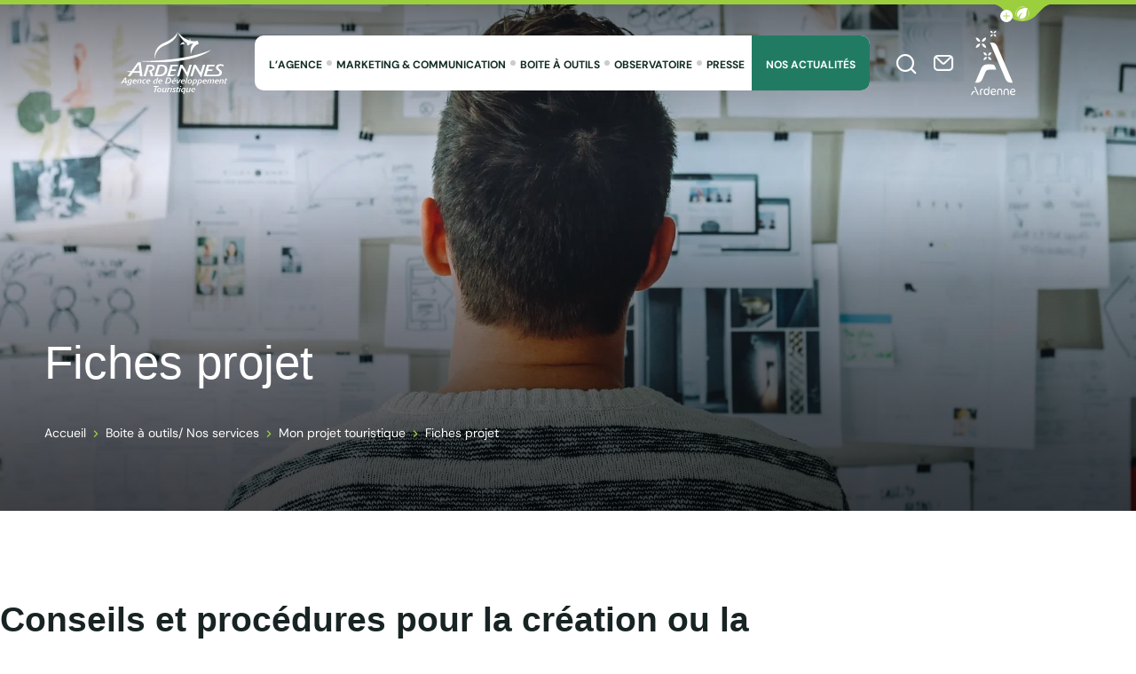

--- FILE ---
content_type: text/html; charset=UTF-8
request_url: https://pro.ardennes.com/boite-a-outils-nos-services/mon-projet-touristique/fiches-projet/
body_size: 24097
content:
<!doctype html>
<html lang="fr-FR" >
    <head>
    <meta charset="utf-8">
    <meta http-equiv="x-ua-compatible" content="ie=edge">
    <meta name="viewport" content="width=device-width, initial-scale=1, shrink-to-fit=no">

    
    <meta name='robots' content='index, follow, max-image-preview:large, max-snippet:-1, max-video-preview:-1' />

	<!-- This site is optimized with the Yoast SEO plugin v25.2 - https://yoast.com/wordpress/plugins/seo/ -->
	<title>Fiches projet - ADT des Ardennes Pro</title>
	<link rel="canonical" href="https://pro.ardennes.com/boite-a-outils-nos-services/mon-projet-touristique/fiches-projet/" />
	<meta property="og:locale" content="fr_FR" />
	<meta property="og:type" content="article" />
	<meta property="og:title" content="Fiches projet - ADT des Ardennes Pro" />
	<meta property="og:description" content="Conseils et procédures pour la création ou la modernisation d’une prestation touristique La mise à disposition de ce guide, réalisé dans le cadre du Schéma Départemental de Développement du Tourisme grâce à un partenariat entre les différentes structures de développement touristique des Ardennes, s’inscrit dans une démarche visant à vous accompagner dans les différentes étapes..." />
	<meta property="og:url" content="https://pro.ardennes.com/boite-a-outils-nos-services/mon-projet-touristique/fiches-projet/" />
	<meta property="og:site_name" content="ADT des Ardennes Pro" />
	<meta property="article:modified_time" content="2025-04-10T13:50:34+00:00" />
	<meta property="og:image" content="https://pro.ardennes.com/app/uploads/sites/2/2024/04/the-interior-of-the-1508271-640.jpg" />
	<meta property="og:image:width" content="640" />
	<meta property="og:image:height" content="425" />
	<meta property="og:image:type" content="image/jpeg" />
	<meta name="twitter:card" content="summary_large_image" />
	<meta name="twitter:label1" content="Est. reading time" />
	<meta name="twitter:data1" content="2 minutes" />
	<script type="application/ld+json" class="yoast-schema-graph">{"@context":"https://schema.org","@graph":[{"@type":"WebPage","@id":"https://pro.ardennes.com/boite-a-outils-nos-services/mon-projet-touristique/fiches-projet/","url":"https://pro.ardennes.com/boite-a-outils-nos-services/mon-projet-touristique/fiches-projet/","name":"Fiches projet - ADT des Ardennes Pro","isPartOf":{"@id":"https://pro.ardennes.com/#website"},"primaryImageOfPage":{"@id":"https://pro.ardennes.com/boite-a-outils-nos-services/mon-projet-touristique/fiches-projet/#primaryimage"},"image":{"@id":"https://pro.ardennes.com/boite-a-outils-nos-services/mon-projet-touristique/fiches-projet/#primaryimage"},"thumbnailUrl":"https://pro.ardennes.com/app/uploads/sites/2/2024/04/the-interior-of-the-1508271-640.jpg","datePublished":"2022-04-07T13:45:23+00:00","dateModified":"2025-04-10T13:50:34+00:00","breadcrumb":{"@id":"https://pro.ardennes.com/boite-a-outils-nos-services/mon-projet-touristique/fiches-projet/#breadcrumb"},"inLanguage":"fr-FR","potentialAction":[{"@type":"ReadAction","target":["https://pro.ardennes.com/boite-a-outils-nos-services/mon-projet-touristique/fiches-projet/"]}]},{"@type":"ImageObject","inLanguage":"fr-FR","@id":"https://pro.ardennes.com/boite-a-outils-nos-services/mon-projet-touristique/fiches-projet/#primaryimage","url":"https://pro.ardennes.com/app/uploads/sites/2/2024/04/the-interior-of-the-1508271-640.jpg","contentUrl":"https://pro.ardennes.com/app/uploads/sites/2/2024/04/the-interior-of-the-1508271-640.jpg","width":640,"height":425},{"@type":"BreadcrumbList","@id":"https://pro.ardennes.com/boite-a-outils-nos-services/mon-projet-touristique/fiches-projet/#breadcrumb","itemListElement":[{"@type":"ListItem","position":1,"name":"Accueil","item":"https://pro.ardennes.com/"},{"@type":"ListItem","position":2,"name":"Boite à outils/ Nos services","item":"https://pro.ardennes.com/boite-a-outils-nos-services/"},{"@type":"ListItem","position":3,"name":"Mon projet touristique","item":"https://pro.ardennes.com/boite-a-outils-nos-services/mon-projet-touristique/"},{"@type":"ListItem","position":4,"name":"Fiches projet"}]},{"@type":"WebSite","@id":"https://pro.ardennes.com/#website","url":"https://pro.ardennes.com/","name":"ADT des Ardennes Pro","description":"Bienvenue sur votre espace pro !","potentialAction":[{"@type":"SearchAction","target":{"@type":"EntryPoint","urlTemplate":"https://pro.ardennes.com/?s={search_term_string}"},"query-input":{"@type":"PropertyValueSpecification","valueRequired":true,"valueName":"search_term_string"}}],"inLanguage":"fr-FR"}]}</script>
	<!-- / Yoast SEO plugin. -->


<script type="text/javascript">
/* <![CDATA[ */
window._wpemojiSettings = {"baseUrl":"https:\/\/s.w.org\/images\/core\/emoji\/15.0.3\/72x72\/","ext":".png","svgUrl":"https:\/\/s.w.org\/images\/core\/emoji\/15.0.3\/svg\/","svgExt":".svg","source":{"concatemoji":"https:\/\/pro.ardennes.com\/wp-includes\/js\/wp-emoji-release.min.js?ver=6.6.2"}};
/*! This file is auto-generated */
!function(i,n){var o,s,e;function c(e){try{var t={supportTests:e,timestamp:(new Date).valueOf()};sessionStorage.setItem(o,JSON.stringify(t))}catch(e){}}function p(e,t,n){e.clearRect(0,0,e.canvas.width,e.canvas.height),e.fillText(t,0,0);var t=new Uint32Array(e.getImageData(0,0,e.canvas.width,e.canvas.height).data),r=(e.clearRect(0,0,e.canvas.width,e.canvas.height),e.fillText(n,0,0),new Uint32Array(e.getImageData(0,0,e.canvas.width,e.canvas.height).data));return t.every(function(e,t){return e===r[t]})}function u(e,t,n){switch(t){case"flag":return n(e,"\ud83c\udff3\ufe0f\u200d\u26a7\ufe0f","\ud83c\udff3\ufe0f\u200b\u26a7\ufe0f")?!1:!n(e,"\ud83c\uddfa\ud83c\uddf3","\ud83c\uddfa\u200b\ud83c\uddf3")&&!n(e,"\ud83c\udff4\udb40\udc67\udb40\udc62\udb40\udc65\udb40\udc6e\udb40\udc67\udb40\udc7f","\ud83c\udff4\u200b\udb40\udc67\u200b\udb40\udc62\u200b\udb40\udc65\u200b\udb40\udc6e\u200b\udb40\udc67\u200b\udb40\udc7f");case"emoji":return!n(e,"\ud83d\udc26\u200d\u2b1b","\ud83d\udc26\u200b\u2b1b")}return!1}function f(e,t,n){var r="undefined"!=typeof WorkerGlobalScope&&self instanceof WorkerGlobalScope?new OffscreenCanvas(300,150):i.createElement("canvas"),a=r.getContext("2d",{willReadFrequently:!0}),o=(a.textBaseline="top",a.font="600 32px Arial",{});return e.forEach(function(e){o[e]=t(a,e,n)}),o}function t(e){var t=i.createElement("script");t.src=e,t.defer=!0,i.head.appendChild(t)}"undefined"!=typeof Promise&&(o="wpEmojiSettingsSupports",s=["flag","emoji"],n.supports={everything:!0,everythingExceptFlag:!0},e=new Promise(function(e){i.addEventListener("DOMContentLoaded",e,{once:!0})}),new Promise(function(t){var n=function(){try{var e=JSON.parse(sessionStorage.getItem(o));if("object"==typeof e&&"number"==typeof e.timestamp&&(new Date).valueOf()<e.timestamp+604800&&"object"==typeof e.supportTests)return e.supportTests}catch(e){}return null}();if(!n){if("undefined"!=typeof Worker&&"undefined"!=typeof OffscreenCanvas&&"undefined"!=typeof URL&&URL.createObjectURL&&"undefined"!=typeof Blob)try{var e="postMessage("+f.toString()+"("+[JSON.stringify(s),u.toString(),p.toString()].join(",")+"));",r=new Blob([e],{type:"text/javascript"}),a=new Worker(URL.createObjectURL(r),{name:"wpTestEmojiSupports"});return void(a.onmessage=function(e){c(n=e.data),a.terminate(),t(n)})}catch(e){}c(n=f(s,u,p))}t(n)}).then(function(e){for(var t in e)n.supports[t]=e[t],n.supports.everything=n.supports.everything&&n.supports[t],"flag"!==t&&(n.supports.everythingExceptFlag=n.supports.everythingExceptFlag&&n.supports[t]);n.supports.everythingExceptFlag=n.supports.everythingExceptFlag&&!n.supports.flag,n.DOMReady=!1,n.readyCallback=function(){n.DOMReady=!0}}).then(function(){return e}).then(function(){var e;n.supports.everything||(n.readyCallback(),(e=n.source||{}).concatemoji?t(e.concatemoji):e.wpemoji&&e.twemoji&&(t(e.twemoji),t(e.wpemoji)))}))}((window,document),window._wpemojiSettings);
/* ]]> */
</script>
<style id='wp-emoji-styles-inline-css' type='text/css'>

	img.wp-smiley, img.emoji {
		display: inline !important;
		border: none !important;
		box-shadow: none !important;
		height: 1em !important;
		width: 1em !important;
		margin: 0 0.07em !important;
		vertical-align: -0.1em !important;
		background: none !important;
		padding: 0 !important;
	}
</style>
<link rel='preload' as='style'href='https://pro.ardennes.com/wp-includes/css/dist/block-library/style.min.css?ver=6.6.2' type='text/css' media='all' />
<link rel='stylesheet' id='wp-block-library-css' href='https://pro.ardennes.com/wp-includes/css/dist/block-library/style.min.css?ver=6.6.2' type='text/css' media='all' />
<link rel='preload' as='style'href='https://pro.ardennes.com/app/plugins/iris_collection_plugin_gutenberg_blocks/public/blocks/icon/styles/icon.6419762c49e0a404.css?ver=6.6.2' type='text/css' media='all' />
<link rel='stylesheet' id='iris-block-icon-style-css' href='https://pro.ardennes.com/app/plugins/iris_collection_plugin_gutenberg_blocks/public/blocks/icon/styles/icon.6419762c49e0a404.css?ver=6.6.2' type='text/css' media='all' />
<link rel='preload' as='style'href='https://pro.ardennes.com/app/plugins/iris_collection_plugin_gutenberg_blocks/public/blocks/tabs/styles/tabs.0cdf274b448cbbb1.css' type='text/css' media='all' />
<link rel='stylesheet' id='iris-tabs-css' href='https://pro.ardennes.com/app/plugins/iris_collection_plugin_gutenberg_blocks/public/blocks/tabs/styles/tabs.0cdf274b448cbbb1.css' type='text/css' media='all' />
<style id='wp-etourisme-v3-column-style-inline-css' type='text/css'>
.wp-block-wp-etourisme-v3-column .wpet-col-inner{display:flex;flex-direction:column}

</style>
<style id='wp-etourisme-v3-columns-style-inline-css' type='text/css'>
.editor-styles-wrapper .wp-block-wp-etourisme-v3-layout:not(.frontend-view) .wp-block-wp-etourisme-v3-columns .wp-block-wp-etourisme-v3-column{width:100%}.editor-styles-wrapper .wp-block-wp-etourisme-v3-layout:not(.frontend-view) .wp-block-wp-etourisme-v3-columns.format-66-33 .wp-block-wp-etourisme-v3-column:first-child{width:66.6666666667%}.editor-styles-wrapper .wp-block-wp-etourisme-v3-layout:not(.frontend-view) .wp-block-wp-etourisme-v3-columns.format-33-66 .wp-block-wp-etourisme-v3-column:first-child,.editor-styles-wrapper .wp-block-wp-etourisme-v3-layout:not(.frontend-view) .wp-block-wp-etourisme-v3-columns.format-66-33 .wp-block-wp-etourisme-v3-column:last-child{width:33.3333333333%}.editor-styles-wrapper .wp-block-wp-etourisme-v3-layout:not(.frontend-view) .wp-block-wp-etourisme-v3-columns.format-33-66 .wp-block-wp-etourisme-v3-column:last-child{width:66.6666666667%}

</style>
<style id='wp-etourisme-v3-map-style-inline-css' type='text/css'>
.wp-block-wp-etourisme-v3-map .map{background:#eee;min-height:250px;padding:30px}

</style>
<style id='wp-etourisme-v3-price-style-inline-css' type='text/css'>
.select-price-bases-control{border:1px solid #e0e0e0;padding:14px}.select-price-bases-control.has-error{background-color:ligthen(#dc3545,50%);position:relative}.select-price-bases-control.has-error:before{background-color:#dc3545;border-radius:50%;content:" ";height:10px;position:absolute;right:4px;top:4px;width:10px}

</style>
<style id='wp-etourisme-v3-text-style-inline-css' type='text/css'>
.wp-block-wp-etourisme-v3-text.format-excerpt{font-weight:700}

</style>
<style id='global-styles-inline-css' type='text/css'>
:root{--wp--preset--aspect-ratio--square: 1;--wp--preset--aspect-ratio--4-3: 4/3;--wp--preset--aspect-ratio--3-4: 3/4;--wp--preset--aspect-ratio--3-2: 3/2;--wp--preset--aspect-ratio--2-3: 2/3;--wp--preset--aspect-ratio--16-9: 16/9;--wp--preset--aspect-ratio--9-16: 9/16;--wp--preset--color--black: #000000;--wp--preset--color--cyan-bluish-gray: #abb8c3;--wp--preset--color--white: #ffffff;--wp--preset--color--pale-pink: #f78da7;--wp--preset--color--vivid-red: #cf2e2e;--wp--preset--color--luminous-vivid-orange: #ff6900;--wp--preset--color--luminous-vivid-amber: #fcb900;--wp--preset--color--light-green-cyan: #7bdcb5;--wp--preset--color--vivid-green-cyan: #00d084;--wp--preset--color--pale-cyan-blue: #8ed1fc;--wp--preset--color--vivid-cyan-blue: #0693e3;--wp--preset--color--vivid-purple: #9b51e0;--wp--preset--gradient--vivid-cyan-blue-to-vivid-purple: linear-gradient(135deg,rgba(6,147,227,1) 0%,rgb(155,81,224) 100%);--wp--preset--gradient--light-green-cyan-to-vivid-green-cyan: linear-gradient(135deg,rgb(122,220,180) 0%,rgb(0,208,130) 100%);--wp--preset--gradient--luminous-vivid-amber-to-luminous-vivid-orange: linear-gradient(135deg,rgba(252,185,0,1) 0%,rgba(255,105,0,1) 100%);--wp--preset--gradient--luminous-vivid-orange-to-vivid-red: linear-gradient(135deg,rgba(255,105,0,1) 0%,rgb(207,46,46) 100%);--wp--preset--gradient--very-light-gray-to-cyan-bluish-gray: linear-gradient(135deg,rgb(238,238,238) 0%,rgb(169,184,195) 100%);--wp--preset--gradient--cool-to-warm-spectrum: linear-gradient(135deg,rgb(74,234,220) 0%,rgb(151,120,209) 20%,rgb(207,42,186) 40%,rgb(238,44,130) 60%,rgb(251,105,98) 80%,rgb(254,248,76) 100%);--wp--preset--gradient--blush-light-purple: linear-gradient(135deg,rgb(255,206,236) 0%,rgb(152,150,240) 100%);--wp--preset--gradient--blush-bordeaux: linear-gradient(135deg,rgb(254,205,165) 0%,rgb(254,45,45) 50%,rgb(107,0,62) 100%);--wp--preset--gradient--luminous-dusk: linear-gradient(135deg,rgb(255,203,112) 0%,rgb(199,81,192) 50%,rgb(65,88,208) 100%);--wp--preset--gradient--pale-ocean: linear-gradient(135deg,rgb(255,245,203) 0%,rgb(182,227,212) 50%,rgb(51,167,181) 100%);--wp--preset--gradient--electric-grass: linear-gradient(135deg,rgb(202,248,128) 0%,rgb(113,206,126) 100%);--wp--preset--gradient--midnight: linear-gradient(135deg,rgb(2,3,129) 0%,rgb(40,116,252) 100%);--wp--preset--font-size--small: 13px;--wp--preset--font-size--medium: 20px;--wp--preset--font-size--large: 36px;--wp--preset--font-size--x-large: 42px;--wp--preset--spacing--20: 0.44rem;--wp--preset--spacing--30: 0.67rem;--wp--preset--spacing--40: 1rem;--wp--preset--spacing--50: 1.5rem;--wp--preset--spacing--60: 2.25rem;--wp--preset--spacing--70: 3.38rem;--wp--preset--spacing--80: 5.06rem;--wp--preset--shadow--natural: 6px 6px 9px rgba(0, 0, 0, 0.2);--wp--preset--shadow--deep: 12px 12px 50px rgba(0, 0, 0, 0.4);--wp--preset--shadow--sharp: 6px 6px 0px rgba(0, 0, 0, 0.2);--wp--preset--shadow--outlined: 6px 6px 0px -3px rgba(255, 255, 255, 1), 6px 6px rgba(0, 0, 0, 1);--wp--preset--shadow--crisp: 6px 6px 0px rgba(0, 0, 0, 1);}:root { --wp--style--global--content-size: 800px;--wp--style--global--wide-size: 1220px; }:where(body) { margin: 0; }.wp-site-blocks > .alignleft { float: left; margin-right: 2em; }.wp-site-blocks > .alignright { float: right; margin-left: 2em; }.wp-site-blocks > .aligncenter { justify-content: center; margin-left: auto; margin-right: auto; }:where(.is-layout-flex){gap: 0.5em;}:where(.is-layout-grid){gap: 0.5em;}.is-layout-flow > .alignleft{float: left;margin-inline-start: 0;margin-inline-end: 2em;}.is-layout-flow > .alignright{float: right;margin-inline-start: 2em;margin-inline-end: 0;}.is-layout-flow > .aligncenter{margin-left: auto !important;margin-right: auto !important;}.is-layout-constrained > .alignleft{float: left;margin-inline-start: 0;margin-inline-end: 2em;}.is-layout-constrained > .alignright{float: right;margin-inline-start: 2em;margin-inline-end: 0;}.is-layout-constrained > .aligncenter{margin-left: auto !important;margin-right: auto !important;}.is-layout-constrained > :where(:not(.alignleft):not(.alignright):not(.alignfull)){max-width: var(--wp--style--global--content-size);margin-left: auto !important;margin-right: auto !important;}.is-layout-constrained > .alignwide{max-width: var(--wp--style--global--wide-size);}body .is-layout-flex{display: flex;}.is-layout-flex{flex-wrap: wrap;align-items: center;}.is-layout-flex > :is(*, div){margin: 0;}body .is-layout-grid{display: grid;}.is-layout-grid > :is(*, div){margin: 0;}body{padding-top: 0px;padding-right: 0px;padding-bottom: 0px;padding-left: 0px;}a:where(:not(.wp-element-button)){text-decoration: underline;}:root :where(.wp-element-button, .wp-block-button__link){background-color: #32373c;border-width: 0;color: #fff;font-family: inherit;font-size: inherit;line-height: inherit;padding: calc(0.667em + 2px) calc(1.333em + 2px);text-decoration: none;}.has-black-color{color: var(--wp--preset--color--black) !important;}.has-cyan-bluish-gray-color{color: var(--wp--preset--color--cyan-bluish-gray) !important;}.has-white-color{color: var(--wp--preset--color--white) !important;}.has-pale-pink-color{color: var(--wp--preset--color--pale-pink) !important;}.has-vivid-red-color{color: var(--wp--preset--color--vivid-red) !important;}.has-luminous-vivid-orange-color{color: var(--wp--preset--color--luminous-vivid-orange) !important;}.has-luminous-vivid-amber-color{color: var(--wp--preset--color--luminous-vivid-amber) !important;}.has-light-green-cyan-color{color: var(--wp--preset--color--light-green-cyan) !important;}.has-vivid-green-cyan-color{color: var(--wp--preset--color--vivid-green-cyan) !important;}.has-pale-cyan-blue-color{color: var(--wp--preset--color--pale-cyan-blue) !important;}.has-vivid-cyan-blue-color{color: var(--wp--preset--color--vivid-cyan-blue) !important;}.has-vivid-purple-color{color: var(--wp--preset--color--vivid-purple) !important;}.has-black-background-color{background-color: var(--wp--preset--color--black) !important;}.has-cyan-bluish-gray-background-color{background-color: var(--wp--preset--color--cyan-bluish-gray) !important;}.has-white-background-color{background-color: var(--wp--preset--color--white) !important;}.has-pale-pink-background-color{background-color: var(--wp--preset--color--pale-pink) !important;}.has-vivid-red-background-color{background-color: var(--wp--preset--color--vivid-red) !important;}.has-luminous-vivid-orange-background-color{background-color: var(--wp--preset--color--luminous-vivid-orange) !important;}.has-luminous-vivid-amber-background-color{background-color: var(--wp--preset--color--luminous-vivid-amber) !important;}.has-light-green-cyan-background-color{background-color: var(--wp--preset--color--light-green-cyan) !important;}.has-vivid-green-cyan-background-color{background-color: var(--wp--preset--color--vivid-green-cyan) !important;}.has-pale-cyan-blue-background-color{background-color: var(--wp--preset--color--pale-cyan-blue) !important;}.has-vivid-cyan-blue-background-color{background-color: var(--wp--preset--color--vivid-cyan-blue) !important;}.has-vivid-purple-background-color{background-color: var(--wp--preset--color--vivid-purple) !important;}.has-black-border-color{border-color: var(--wp--preset--color--black) !important;}.has-cyan-bluish-gray-border-color{border-color: var(--wp--preset--color--cyan-bluish-gray) !important;}.has-white-border-color{border-color: var(--wp--preset--color--white) !important;}.has-pale-pink-border-color{border-color: var(--wp--preset--color--pale-pink) !important;}.has-vivid-red-border-color{border-color: var(--wp--preset--color--vivid-red) !important;}.has-luminous-vivid-orange-border-color{border-color: var(--wp--preset--color--luminous-vivid-orange) !important;}.has-luminous-vivid-amber-border-color{border-color: var(--wp--preset--color--luminous-vivid-amber) !important;}.has-light-green-cyan-border-color{border-color: var(--wp--preset--color--light-green-cyan) !important;}.has-vivid-green-cyan-border-color{border-color: var(--wp--preset--color--vivid-green-cyan) !important;}.has-pale-cyan-blue-border-color{border-color: var(--wp--preset--color--pale-cyan-blue) !important;}.has-vivid-cyan-blue-border-color{border-color: var(--wp--preset--color--vivid-cyan-blue) !important;}.has-vivid-purple-border-color{border-color: var(--wp--preset--color--vivid-purple) !important;}.has-vivid-cyan-blue-to-vivid-purple-gradient-background{background: var(--wp--preset--gradient--vivid-cyan-blue-to-vivid-purple) !important;}.has-light-green-cyan-to-vivid-green-cyan-gradient-background{background: var(--wp--preset--gradient--light-green-cyan-to-vivid-green-cyan) !important;}.has-luminous-vivid-amber-to-luminous-vivid-orange-gradient-background{background: var(--wp--preset--gradient--luminous-vivid-amber-to-luminous-vivid-orange) !important;}.has-luminous-vivid-orange-to-vivid-red-gradient-background{background: var(--wp--preset--gradient--luminous-vivid-orange-to-vivid-red) !important;}.has-very-light-gray-to-cyan-bluish-gray-gradient-background{background: var(--wp--preset--gradient--very-light-gray-to-cyan-bluish-gray) !important;}.has-cool-to-warm-spectrum-gradient-background{background: var(--wp--preset--gradient--cool-to-warm-spectrum) !important;}.has-blush-light-purple-gradient-background{background: var(--wp--preset--gradient--blush-light-purple) !important;}.has-blush-bordeaux-gradient-background{background: var(--wp--preset--gradient--blush-bordeaux) !important;}.has-luminous-dusk-gradient-background{background: var(--wp--preset--gradient--luminous-dusk) !important;}.has-pale-ocean-gradient-background{background: var(--wp--preset--gradient--pale-ocean) !important;}.has-electric-grass-gradient-background{background: var(--wp--preset--gradient--electric-grass) !important;}.has-midnight-gradient-background{background: var(--wp--preset--gradient--midnight) !important;}.has-small-font-size{font-size: var(--wp--preset--font-size--small) !important;}.has-medium-font-size{font-size: var(--wp--preset--font-size--medium) !important;}.has-large-font-size{font-size: var(--wp--preset--font-size--large) !important;}.has-x-large-font-size{font-size: var(--wp--preset--font-size--x-large) !important;}
:where(.wp-block-post-template.is-layout-flex){gap: 1.25em;}:where(.wp-block-post-template.is-layout-grid){gap: 1.25em;}
:where(.wp-block-columns.is-layout-flex){gap: 2em;}:where(.wp-block-columns.is-layout-grid){gap: 2em;}
:root :where(.wp-block-pullquote){font-size: 1.5em;line-height: 1.6;}
</style>
<link rel='preload' as='style'href='https://pro.ardennes.com/app/plugins/wp-etourisme-v3/assets/dist/css/app_shared-nibx9myj1q8bc2zr41kvf8.min.css' type='text/css' media='all' />
<link rel='stylesheet' id='wp-etourisme-v3-css' href='https://pro.ardennes.com/app/plugins/wp-etourisme-v3/assets/dist/css/app_shared-nibx9myj1q8bc2zr41kvf8.min.css' type='text/css' media='all' />
<link rel='preload' as='style'href='https://pro.ardennes.com/app/plugins/iris_collection_plugin_core/public/styles/core-app.1bf02685a679d1e8.css' type='text/css' media='all' />
<link rel='stylesheet' id='core-app-css' href='https://pro.ardennes.com/app/plugins/iris_collection_plugin_core/public/styles/core-app.1bf02685a679d1e8.css' type='text/css' media='all' />
<style id='core-app-inline-css' type='text/css'>
:root{--iris--global--color-1:#182423;--iris--global--color-rgb-1:24,36,35;--iris--global--color-2:#217b63;--iris--global--color-rgb-2:33,123,99;--iris--global--color-3:#7f7f7f;--iris--global--color-rgb-3:127,127,127;--iris--global--color-4:#9ccf3e;--iris--global--color-rgb-4:156,207,62;--iris--global--color-5:#f5f5f5;--iris--global--color-rgb-5:245,245,245;--iris--global--color-6:#ffffff;--iris--global--color-rgb-6:255,255,255;--iris--global--font-family-1:DM Sans;}
</style>
<link rel='preload' as='style'href='https://pro.ardennes.com/app/plugins/iris_collection_plugin_core/public/styles/core-font.e8a437df6208cd82.css' type='text/css' media='all' />
<link rel='stylesheet' id='core-font-css' href='https://pro.ardennes.com/app/plugins/iris_collection_plugin_core/public/styles/core-font.e8a437df6208cd82.css' type='text/css' media='all' />
<link rel='preload' as='style'href='https://pro.ardennes.com/app/plugins/iris_collection_plugin_core/public/styles/core-print-app.8c4ae2d061cff23a.css' type='text/css' media='print' />
<link rel='stylesheet' id='core-print-app-css' href='https://pro.ardennes.com/app/plugins/iris_collection_plugin_core/public/styles/core-print-app.8c4ae2d061cff23a.css' type='text/css' media='print' />
<link rel='preload' as='style'href='https://pro.ardennes.com/app/plugins/iris_collection_plugin_etourisme_v3/public/styles/etourisme-app.8e8f4b8c7ca61d8e.css' type='text/css' media='all' />
<link rel='stylesheet' id='etourisme-app-css' href='https://pro.ardennes.com/app/plugins/iris_collection_plugin_etourisme_v3/public/styles/etourisme-app.8e8f4b8c7ca61d8e.css' type='text/css' media='all' />
<link rel='preload' as='style'href='https://pro.ardennes.com/app/plugins/iris_collection_plugin_etourisme_v3/public/styles/etourisme-font.8150e77c9664e954.css' type='text/css' media='all' />
<link rel='stylesheet' id='etourisme-font-css' href='https://pro.ardennes.com/app/plugins/iris_collection_plugin_etourisme_v3/public/styles/etourisme-font.8150e77c9664e954.css' type='text/css' media='all' />
<link rel='preload' as='style'href='https://pro.ardennes.com/app/plugins/iris_collection_plugin_gutenberg_blocks/public/styles/gutenberg-blocks-app.58bac41b2466cbe7.css' type='text/css' media='all' />
<link rel='stylesheet' id='gutenberg-blocks-app-css' href='https://pro.ardennes.com/app/plugins/iris_collection_plugin_gutenberg_blocks/public/styles/gutenberg-blocks-app.58bac41b2466cbe7.css' type='text/css' media='all' />
<link rel='preload' as='style'href='https://pro.ardennes.com/app/plugins/iris_collection_plugin_gutenberg_blocks/public/styles/gutenberg-blocks-print-app.6f3c682d5f95d56d.css' type='text/css' media='print' />
<link rel='stylesheet' id='gutenberg-blocks-print-app-css' href='https://pro.ardennes.com/app/plugins/iris_collection_plugin_gutenberg_blocks/public/styles/gutenberg-blocks-print-app.6f3c682d5f95d56d.css' type='text/css' media='print' />
<link rel='preload' as='style'href='https://pro.ardennes.com/app/plugins/iris_collection_plugin_gutenberg_blocks/public/styles/gutenberg-blocks-font.8b77568ffd5f05c8.css' type='text/css' media='all' />
<link rel='stylesheet' id='gutenberg-blocks-font-css' href='https://pro.ardennes.com/app/plugins/iris_collection_plugin_gutenberg_blocks/public/styles/gutenberg-blocks-font.8b77568ffd5f05c8.css' type='text/css' media='all' />
<link rel='preload' as='style'href='https://pro.ardennes.com/app/themes/theme_customer_adtardennes_pro/public/styles/customer-font.b7289e940d182746.css' type='text/css' media='all' />
<link rel='stylesheet' id='customer-font-css' href='https://pro.ardennes.com/app/themes/theme_customer_adtardennes_pro/public/styles/customer-font.b7289e940d182746.css' type='text/css' media='all' />
<link rel='preload' as='style'href='https://pro.ardennes.com/app/themes/theme_customer_adtardennes_pro/public/styles/customer.bba89a922ff9c937.css' type='text/css' media='all' />
<link rel='stylesheet' id='customer-app-css' href='https://pro.ardennes.com/app/themes/theme_customer_adtardennes_pro/public/styles/customer.bba89a922ff9c937.css' type='text/css' media='all' />
<script type="text/javascript" src="https://pro.ardennes.com/wp-includes/js/jquery/jquery.min.js?ver=3.7.1" id="jquery-core-js"></script>
<script type="text/javascript" src="https://pro.ardennes.com/wp-includes/js/jquery/jquery-migrate.min.js?ver=3.4.1" id="jquery-migrate-js"></script>
<script type="text/javascript" id="iris-map-js-extra">
/* <![CDATA[ */
var IrisMap = {"config":{"main":{"apiKey":"","switcherController":false,"zoom":10,"center":{"lat":45.041269,"lng":3.8798210000000002},"markerImageUrl":"https:\/\/pro.ardennes.com\/app\/themes\/theme_customer_adtardennes_pro\/public\/images\/markers\/marker.27c965c628618454.svg","markerHoverImageUrl":"https:\/\/pro.ardennes.com\/app\/themes\/theme_customer_adtardennes_pro\/public\/images\/markers\/marker-hover.4251039ea5de2447.svg","markerOptions":{"width":36,"height":36,"backgroundSize":"100%"},"markerUserImageUrl":"https:\/\/pro.ardennes.com\/app\/plugins\/iris-map\/assets\/dist\/images\/markers\/marker-user.svg","markerUserOptions":{"width":18,"height":30,"backgroundSize":"100%"},"markerNumbersUrl":{"1":"https:\/\/pro.ardennes.com\/app\/themes\/theme_customer_adtardennes_pro\/public\/images\/markers\/number\/marker_1.58d4e323f66bcbf7.svg","2":"https:\/\/pro.ardennes.com\/app\/themes\/theme_customer_adtardennes_pro\/public\/images\/markers\/number\/marker_2.21edd5139a455774.svg","3":"https:\/\/pro.ardennes.com\/app\/themes\/theme_customer_adtardennes_pro\/public\/images\/markers\/number\/marker_3.abcadb13464294a0.svg","4":"https:\/\/pro.ardennes.com\/app\/themes\/theme_customer_adtardennes_pro\/public\/images\/markers\/number\/marker_4.af79b7d19870d0ba.svg","5":"https:\/\/pro.ardennes.com\/app\/themes\/theme_customer_adtardennes_pro\/public\/images\/markers\/number\/marker_5.7bc3af341a86e6dd.svg","6":"https:\/\/pro.ardennes.com\/app\/themes\/theme_customer_adtardennes_pro\/public\/images\/markers\/number\/marker_6.632615075ce9cbc7.svg","7":"https:\/\/pro.ardennes.com\/app\/themes\/theme_customer_adtardennes_pro\/public\/images\/markers\/number\/marker_7.91b5169ba4658402.svg","8":"https:\/\/pro.ardennes.com\/app\/themes\/theme_customer_adtardennes_pro\/public\/images\/markers\/number\/marker_8.84f161df4d769c46.svg","9":"https:\/\/pro.ardennes.com\/app\/themes\/theme_customer_adtardennes_pro\/public\/images\/markers\/number\/marker_9.fb0defae90c9c5a5.svg","10":"https:\/\/pro.ardennes.com\/app\/themes\/theme_customer_adtardennes_pro\/public\/images\/markers\/number\/marker_10.c9de24385410e08e.svg","11":"https:\/\/pro.ardennes.com\/app\/themes\/theme_customer_adtardennes_pro\/public\/images\/markers\/number\/marker_11.35ab026e000259c9.svg","12":"https:\/\/pro.ardennes.com\/app\/themes\/theme_customer_adtardennes_pro\/public\/images\/markers\/number\/marker_12.e0a2bb4e2561109d.svg","13":"https:\/\/pro.ardennes.com\/app\/themes\/theme_customer_adtardennes_pro\/public\/images\/markers\/number\/marker_13.4a44d44838188371.svg","14":"https:\/\/pro.ardennes.com\/app\/themes\/theme_customer_adtardennes_pro\/public\/images\/markers\/number\/marker_14.0dab9ff99a820e39.svg","15":"https:\/\/pro.ardennes.com\/app\/themes\/theme_customer_adtardennes_pro\/public\/images\/markers\/number\/marker_15.ae57f9b917baa798.svg","16":"https:\/\/pro.ardennes.com\/app\/themes\/theme_customer_adtardennes_pro\/public\/images\/markers\/number\/marker_16.233c4146e18016c1.svg","17":"https:\/\/pro.ardennes.com\/app\/themes\/theme_customer_adtardennes_pro\/public\/images\/markers\/number\/marker_17.573403afe094cf27.svg","18":"https:\/\/pro.ardennes.com\/app\/themes\/theme_customer_adtardennes_pro\/public\/images\/markers\/number\/marker_18.ee225c4724587125.svg","19":"https:\/\/pro.ardennes.com\/app\/themes\/theme_customer_adtardennes_pro\/public\/images\/markers\/number\/marker_19.58832c9772f4346c.svg","20":"https:\/\/pro.ardennes.com\/app\/themes\/theme_customer_adtardennes_pro\/public\/images\/markers\/number\/marker_20.eda4cb7ae862dd2b.svg","21":"https:\/\/pro.ardennes.com\/app\/themes\/theme_customer_adtardennes_pro\/public\/images\/markers\/number\/marker_21.1c3ed0f4f03c4c2c.svg","22":"https:\/\/pro.ardennes.com\/app\/themes\/theme_customer_adtardennes_pro\/public\/images\/markers\/number\/marker_22.caab2ea3a565b705.svg","23":"https:\/\/pro.ardennes.com\/app\/themes\/theme_customer_adtardennes_pro\/public\/images\/markers\/number\/marker_23.281fa55774cbfb94.svg","24":"https:\/\/pro.ardennes.com\/app\/themes\/theme_customer_adtardennes_pro\/public\/images\/markers\/number\/marker_24.fdeaf8b0e3417afe.svg","25":"https:\/\/pro.ardennes.com\/app\/themes\/theme_customer_adtardennes_pro\/public\/images\/markers\/number\/marker_25.b0781181fb949d00.svg","26":"https:\/\/pro.ardennes.com\/app\/themes\/theme_customer_adtardennes_pro\/public\/images\/markers\/number\/marker_26.e0425de4916f3bdb.svg","27":"https:\/\/pro.ardennes.com\/app\/themes\/theme_customer_adtardennes_pro\/public\/images\/markers\/number\/marker_27.545bb3217f7d3258.svg","28":"https:\/\/pro.ardennes.com\/app\/themes\/theme_customer_adtardennes_pro\/public\/images\/markers\/number\/marker_28.7789ba239fea0a24.svg","29":"https:\/\/pro.ardennes.com\/app\/themes\/theme_customer_adtardennes_pro\/public\/images\/markers\/number\/marker_29.abf7bd816ab474f7.svg","30":"https:\/\/pro.ardennes.com\/app\/themes\/theme_customer_adtardennes_pro\/public\/images\/markers\/number\/marker_30.a08baebdafad22df.svg","31":"https:\/\/pro.ardennes.com\/app\/themes\/theme_customer_adtardennes_pro\/public\/images\/markers\/number\/marker_31.ff8dbf19f5287ba8.svg","32":"https:\/\/pro.ardennes.com\/app\/themes\/theme_customer_adtardennes_pro\/public\/images\/markers\/number\/marker_32.f2b90f6d599c87a2.svg","33":"https:\/\/pro.ardennes.com\/app\/themes\/theme_customer_adtardennes_pro\/public\/images\/markers\/number\/marker_33.6ee72b1602f9edfa.svg","34":"https:\/\/pro.ardennes.com\/app\/themes\/theme_customer_adtardennes_pro\/public\/images\/markers\/number\/marker_34.f41603568c5d4117.svg","35":"https:\/\/pro.ardennes.com\/app\/themes\/theme_customer_adtardennes_pro\/public\/images\/markers\/number\/marker_35.6daea673744e83af.svg","36":"https:\/\/pro.ardennes.com\/app\/themes\/theme_customer_adtardennes_pro\/public\/images\/markers\/number\/marker_36.d77a73d03fc7d23f.svg","37":"https:\/\/pro.ardennes.com\/app\/themes\/theme_customer_adtardennes_pro\/public\/images\/markers\/number\/marker_37.aa31b5113404bf83.svg","38":"https:\/\/pro.ardennes.com\/app\/themes\/theme_customer_adtardennes_pro\/public\/images\/markers\/number\/marker_38.63741c36e7a4ad0f.svg","39":"https:\/\/pro.ardennes.com\/app\/themes\/theme_customer_adtardennes_pro\/public\/images\/markers\/number\/marker_39.7fba0fdd07910885.svg","40":"https:\/\/pro.ardennes.com\/app\/themes\/theme_customer_adtardennes_pro\/public\/images\/markers\/number\/marker_40.035af479e4253637.svg"},"markerHoverNumbersUrl":{"1":"https:\/\/pro.ardennes.com\/app\/themes\/theme_customer_adtardennes_pro\/public\/images\/markers\/number\/hover-marker_1.02c1cb335f170888.svg","2":"https:\/\/pro.ardennes.com\/app\/themes\/theme_customer_adtardennes_pro\/public\/images\/markers\/number\/hover-marker_2.95e31e1dfbf2a3be.svg","3":"https:\/\/pro.ardennes.com\/app\/themes\/theme_customer_adtardennes_pro\/public\/images\/markers\/number\/hover-marker_3.068ff365e45096d8.svg","4":"https:\/\/pro.ardennes.com\/app\/themes\/theme_customer_adtardennes_pro\/public\/images\/markers\/number\/hover-marker_4.1439acad4f41ac58.svg","5":"https:\/\/pro.ardennes.com\/app\/themes\/theme_customer_adtardennes_pro\/public\/images\/markers\/number\/hover-marker_5.0ecbfab60dd08c1c.svg","6":"https:\/\/pro.ardennes.com\/app\/themes\/theme_customer_adtardennes_pro\/public\/images\/markers\/number\/hover-marker_6.c6fff9c2cd5f730a.svg","7":"https:\/\/pro.ardennes.com\/app\/themes\/theme_customer_adtardennes_pro\/public\/images\/markers\/number\/hover-marker_7.3307031bd5496c02.svg","8":"https:\/\/pro.ardennes.com\/app\/themes\/theme_customer_adtardennes_pro\/public\/images\/markers\/number\/hover-marker_8.3dd7d2fdb87c6ad2.svg","9":"https:\/\/pro.ardennes.com\/app\/themes\/theme_customer_adtardennes_pro\/public\/images\/markers\/number\/hover-marker_9.2499664355b87894.svg","10":"https:\/\/pro.ardennes.com\/app\/themes\/theme_customer_adtardennes_pro\/public\/images\/markers\/number\/hover-marker_10.f2e9f0e4ac3cc9f7.svg","11":"https:\/\/pro.ardennes.com\/app\/themes\/theme_customer_adtardennes_pro\/public\/images\/markers\/number\/hover-marker_11.44f3cbf7311336ab.svg","12":"https:\/\/pro.ardennes.com\/app\/themes\/theme_customer_adtardennes_pro\/public\/images\/markers\/number\/hover-marker_12.001bdedd1416b0a7.svg","13":"https:\/\/pro.ardennes.com\/app\/themes\/theme_customer_adtardennes_pro\/public\/images\/markers\/number\/hover-marker_13.adceae3a35f3814f.svg","14":"https:\/\/pro.ardennes.com\/app\/themes\/theme_customer_adtardennes_pro\/public\/images\/markers\/number\/hover-marker_14.dae92107418603af.svg","15":"https:\/\/pro.ardennes.com\/app\/themes\/theme_customer_adtardennes_pro\/public\/images\/markers\/number\/hover-marker_15.d5785600c386a9c4.svg","16":"https:\/\/pro.ardennes.com\/app\/themes\/theme_customer_adtardennes_pro\/public\/images\/markers\/number\/hover-marker_16.23d217327ef2ce42.svg","17":"https:\/\/pro.ardennes.com\/app\/themes\/theme_customer_adtardennes_pro\/public\/images\/markers\/number\/hover-marker_17.77f693c0d4188864.svg","18":"https:\/\/pro.ardennes.com\/app\/themes\/theme_customer_adtardennes_pro\/public\/images\/markers\/number\/hover-marker_18.a4eca088ea3037cb.svg","19":"https:\/\/pro.ardennes.com\/app\/themes\/theme_customer_adtardennes_pro\/public\/images\/markers\/number\/hover-marker_19.bebdbfc3edd5de2f.svg","20":"https:\/\/pro.ardennes.com\/app\/themes\/theme_customer_adtardennes_pro\/public\/images\/markers\/number\/hover-marker_20.bec9acd60c7da315.svg","21":"https:\/\/pro.ardennes.com\/app\/themes\/theme_customer_adtardennes_pro\/public\/images\/markers\/number\/hover-marker_21.37050718d9794931.svg","22":"https:\/\/pro.ardennes.com\/app\/themes\/theme_customer_adtardennes_pro\/public\/images\/markers\/number\/hover-marker_22.3f39bc25b9b9fbf4.svg","23":"https:\/\/pro.ardennes.com\/app\/themes\/theme_customer_adtardennes_pro\/public\/images\/markers\/number\/hover-marker_23.76a916a4a2d74f8b.svg","24":"https:\/\/pro.ardennes.com\/app\/themes\/theme_customer_adtardennes_pro\/public\/images\/markers\/number\/hover-marker_24.bb902d32982a5e6e.svg","25":"https:\/\/pro.ardennes.com\/app\/themes\/theme_customer_adtardennes_pro\/public\/images\/markers\/number\/hover-marker_25.1c27d65ddb89995a.svg","26":"https:\/\/pro.ardennes.com\/app\/themes\/theme_customer_adtardennes_pro\/public\/images\/markers\/number\/hover-marker_26.ce695728571dbefb.svg","27":"https:\/\/pro.ardennes.com\/app\/themes\/theme_customer_adtardennes_pro\/public\/images\/markers\/number\/hover-marker_27.2ccc6653acb6db03.svg","28":"https:\/\/pro.ardennes.com\/app\/themes\/theme_customer_adtardennes_pro\/public\/images\/markers\/number\/hover-marker_28.0127ff5eb77f70a1.svg","29":"https:\/\/pro.ardennes.com\/app\/themes\/theme_customer_adtardennes_pro\/public\/images\/markers\/number\/hover-marker_29.b267b2da7d116b13.svg","30":"https:\/\/pro.ardennes.com\/app\/themes\/theme_customer_adtardennes_pro\/public\/images\/markers\/number\/hover-marker_30.2d54fc7d13e530bf.svg","31":"https:\/\/pro.ardennes.com\/app\/themes\/theme_customer_adtardennes_pro\/public\/images\/markers\/number\/hover-marker_31.e2e7f1dd851211e9.svg","32":"https:\/\/pro.ardennes.com\/app\/themes\/theme_customer_adtardennes_pro\/public\/images\/markers\/number\/hover-marker_32.0e5fdc56f2171812.svg","33":"https:\/\/pro.ardennes.com\/app\/themes\/theme_customer_adtardennes_pro\/public\/images\/markers\/number\/hover-marker_33.7bea3dd621e7aef5.svg","34":"https:\/\/pro.ardennes.com\/app\/themes\/theme_customer_adtardennes_pro\/public\/images\/markers\/number\/hover-marker_34.b10eda769d4cb0ad.svg","35":"https:\/\/pro.ardennes.com\/app\/themes\/theme_customer_adtardennes_pro\/public\/images\/markers\/number\/hover-marker_35.ed1ee2241a2adcb3.svg","36":"https:\/\/pro.ardennes.com\/app\/themes\/theme_customer_adtardennes_pro\/public\/images\/markers\/number\/hover-marker_36.9da0fb3dc00984dd.svg","37":"https:\/\/pro.ardennes.com\/app\/themes\/theme_customer_adtardennes_pro\/public\/images\/markers\/number\/hover-marker_37.f2e253b6a36258e1.svg","38":"https:\/\/pro.ardennes.com\/app\/themes\/theme_customer_adtardennes_pro\/public\/images\/markers\/number\/hover-marker_38.cbf4072efec5f2b7.svg","39":"https:\/\/pro.ardennes.com\/app\/themes\/theme_customer_adtardennes_pro\/public\/images\/markers\/number\/hover-marker_39.686a21c2e8523c34.svg","40":"https:\/\/pro.ardennes.com\/app\/themes\/theme_customer_adtardennes_pro\/public\/images\/markers\/number\/hover-marker_40.7e22cfaea2736a3f.svg"},"markerPoi":"https:\/\/pro.ardennes.com\/app\/themes\/theme_customer_adtardennes_pro\/public\/images\/markers\/flux\/marker-visiter.9f33e3d6c0cf84ac.svg","markerHoverPoi":"https:\/\/pro.ardennes.com\/app\/themes\/theme_customer_adtardennes_pro\/public\/images\/markers\/flux\/hover-marker-visiter.8f3c8979b95a4103.svg","popupOptions":{"offset":20,"closeButton":1,"closeOnClick":1,"maxWidth":"250px","closeOnMove":false},"enableAccessibility":false},"maplibre":{"mapboxApiKey":"","mapOptions":null,"unclusteredImageUrl":"https:\/\/pro.ardennes.com\/app\/themes\/theme_customer_adtardennes_pro\/public\/images\/markers\/marker.96e1aa950392b8e0.png","unclusteredCircleOptions":{"radius":8,"color":"#11b5da","stroke-color":"#ffffff","stroke-width":8},"gpxStartPointImageUrl":"https:\/\/pro.ardennes.com\/app\/plugins\/iris-map\/assets\/dist\/images\/markers\/marker-start.svg","gpxEndPointImageUrl":"https:\/\/pro.ardennes.com\/app\/plugins\/iris-map\/assets\/dist\/images\/markers\/marker-end.svg"}},"styles":{"open_street_map":{"name":"OpenStreetMap","style":"https:\/\/a.tile.openstreetmap.org\/{z}\/{x}\/{y}.png","attribution":"<a href=\"https:\/\/www.openstreetmap.org\/copyright\" target=\"_blank\">&copy; OpenStreetMap contributors<\/a>","img":"https:\/\/cloud.maptiler.com\/static\/img\/maps\/openstreetmap.png","keyInUrl":false,"tileSize":{"x":256,"y":256},"id":"open_street_map","mapType":"map-libre","type":"raster"}},"current":{"mapType":"map-libre","baseStyleId":"open_street_map"},"markersAssetsUrl":"https:\/\/pro.ardennes.com\/app\/themes\/theme_customer_adtardennes_pro\/public\/images\/markers\/","locale":"fr"};
/* ]]> */
</script>
<script type="text/javascript" defer src="https://pro.ardennes.com/app/plugins/iris-map/assets/dist/js/app_shared-mp6h70ez5vndy7mhcsevsd.min.js" id="iris-map-js"></script>
<script type="text/javascript" src="https://pro.ardennes.com/wp-includes/js/dist/hooks.min.js?ver=2810c76e705dd1a53b18" id="wp-hooks-js"></script>
<script type="text/javascript" src="https://pro.ardennes.com/wp-includes/js/dist/i18n.min.js?ver=5e580eb46a90c2b997e6" id="wp-i18n-js"></script>
<script type="text/javascript" id="wp-i18n-js-after">
/* <![CDATA[ */
wp.i18n.setLocaleData( { 'text direction\u0004ltr': [ 'ltr' ] } );
/* ]]> */
</script>
<script type="text/javascript" src="https://pro.ardennes.com/wp-includes/js/dist/url.min.js?ver=36ae0e4dd9043bb8749b" id="wp-url-js"></script>
<script type="text/javascript" id="wp-api-fetch-js-translations">
/* <![CDATA[ */
( function( domain, translations ) {
	var localeData = translations.locale_data[ domain ] || translations.locale_data.messages;
	localeData[""].domain = domain;
	wp.i18n.setLocaleData( localeData, domain );
} )( "default", {"translation-revision-date":"2024-06-26 14:52:21+0000","generator":"GlotPress\/4.0.1","domain":"messages","locale_data":{"messages":{"":{"domain":"messages","plural-forms":"nplurals=2; plural=n > 1;","lang":"fr"},"You are probably offline.":["Vous \u00eates probablement hors ligne."],"Media upload failed. If this is a photo or a large image, please scale it down and try again.":["Le t\u00e9l\u00e9versement du m\u00e9dia a \u00e9chou\u00e9. S\u2019il s\u2019agit d\u2019une photo ou d\u2019une grande image, veuillez la redimensionner puis r\u00e9essayer."],"The response is not a valid JSON response.":["La r\u00e9ponse n\u2019est pas une r\u00e9ponse JSON valide."],"An unknown error occurred.":["Une erreur inconnue s\u2019est produite."]}},"comment":{"reference":"wp-includes\/js\/dist\/api-fetch.js"}} );
/* ]]> */
</script>
<script type="text/javascript" src="https://pro.ardennes.com/wp-includes/js/dist/api-fetch.min.js?ver=4c185334c5ec26e149cc" id="wp-api-fetch-js"></script>
<script type="text/javascript" id="wp-api-fetch-js-after">
/* <![CDATA[ */
wp.apiFetch.use( wp.apiFetch.createRootURLMiddleware( "https://pro.ardennes.com/wp-json/" ) );
wp.apiFetch.nonceMiddleware = wp.apiFetch.createNonceMiddleware( "666e782cfa" );
wp.apiFetch.use( wp.apiFetch.nonceMiddleware );
wp.apiFetch.use( wp.apiFetch.mediaUploadMiddleware );
wp.apiFetch.nonceEndpoint = "https://pro.ardennes.com/wp-admin/admin-ajax.php?action=rest-nonce";
/* ]]> */
</script>
<script type="text/javascript" id="wp-etourisme-v3-js-extra">
/* <![CDATA[ */
var wpetUtils = {"restUrl":"https:\/\/pro.ardennes.com\/wp-json\/","assetsUrl":"https:\/\/pro.ardennes.com\/app\/plugins\/wp-etourisme-v3\/assets\/dist\/","markersAssetsUrl":"https:\/\/pro.ardennes.com\/app\/plugins\/wp-etourisme-v3\/assets\/dist\/images\/markers\/","idPage":"4233","baseUrl":"https:\/\/pro.ardennes.com\/boite-a-outils-nos-services\/mon-projet-touristique\/fiches-projet\/","locale":"fr_FR","lang":"fr","langCode":"fr","slug":"recherche","options":{"infinite":false,"infiniteMobile":false,"infiniteButton":false,"isConcertina":false},"paged":"1","i18n":{"available":"Disponible.","availableFromPrice":"Disponible \u00e0 partir de %1$s%2$s%3$s.","bookOnline":"R\u00e9server en ligne","noAvailabilityFound":"Aucune disponibilit\u00e9 trouv\u00e9e pour les crit\u00e8res de recherche demand\u00e9s.","errorSearchAvailability":"Une erreur est survenue lors de la recherche de disponibilit\u00e9, veuillez r\u00e9essayer plus tard.","myPosition":"Ma position","noResult":"Aucun r\u00e9sultat","reset":"R\u00e9initialiser","day":"jour","days":"jours"}};
/* ]]> */
</script>
<script type="text/javascript" defer src="https://pro.ardennes.com/app/plugins/wp-etourisme-v3/assets/dist/js/app_shared-nibx9myj1q8bc2zr41kvf8.min.js" id="wp-etourisme-v3-js"></script>
<link rel="https://api.w.org/" href="https://pro.ardennes.com/wp-json/" /><link rel="alternate" title="JSON" type="application/json" href="https://pro.ardennes.com/wp-json/wp/v2/pages/4233" /><link rel='shortlink' href='https://pro.ardennes.com/?p=4233' />
<link rel="alternate" title="oEmbed (JSON)" type="application/json+oembed" href="https://pro.ardennes.com/wp-json/oembed/1.0/embed?url=https%3A%2F%2Fpro.ardennes.com%2Fboite-a-outils-nos-services%2Fmon-projet-touristique%2Ffiches-projet%2F" />
<link rel="alternate" title="oEmbed (XML)" type="text/xml+oembed" href="https://pro.ardennes.com/wp-json/oembed/1.0/embed?url=https%3A%2F%2Fpro.ardennes.com%2Fboite-a-outils-nos-services%2Fmon-projet-touristique%2Ffiches-projet%2F&#038;format=xml" />
<script>document.documentElement.className += " js";</script>
<link rel="preconnect" href="//www.gstatic.com"><link rel="preconnect" href="//www.google-analytics.com"><link rel="preconnect" href="https://api.axept.io"><link rel="preconnect" href="https://client.axept.io"><link rel="preconnect" href="https://static.axept.io"><style type="text/css">
                .login h1 a, .activateAccount h1 a { background-image: url("https://pro.ardennes.com/app/uploads/sites/2/2024/01/logo-adt.svg")!important;background-position: center; background-size: 70%; background-color: #fff; border-radius:50%; }
            </style><style type="text/css">
                body.login, body.activateAccount { background-image: url("https://pro.ardennes.com/app/uploads/sites/2/2024/01/1891-thilay-point-de-vue-liry-1269-credit-laetis-1656x1104-1.webp")!important;background-size:cover;}
            </style><link rel="icon" href="https://pro.ardennes.com/app/uploads/sites/2/2024/01/cropped-fichier-3-32x32.webp" sizes="32x32" />
<link rel="icon" href="https://pro.ardennes.com/app/uploads/sites/2/2024/01/cropped-fichier-3-192x192.webp" sizes="192x192" />
<link rel="apple-touch-icon" href="https://pro.ardennes.com/app/uploads/sites/2/2024/01/cropped-fichier-3-180x180.webp" />
<meta name="msapplication-TileImage" content="https://pro.ardennes.com/app/uploads/sites/2/2024/01/cropped-fichier-3-270x270.webp" />
            <style id="kirki-inline-gradients">
                :root{--iris--global--gradient-color-start--degrade-1:#ff512f;--iris--global--gradient-color-end--degrade-1:#dd2476;--iris--global--gradient-direction--degrade-1:0deg;--iris--global--gradient--degrade-1: linear-gradient(0deg, #ff512f 0%, #dd2476 100%);--iris--global--gradient-color-start--degrade-2:#000000;--iris--global--gradient-color-end--degrade-2:#000000;--iris--global--gradient-direction--degrade-2:0deg;--iris--global--gradient--degrade-2: linear-gradient(0deg, #000000 0%, #000000 100%);}            </style>
                    <style id="kirki-inline-appearances">

            
            .iris-appearance--dark {
                --iris--appearance--color: #ffffff;
                --iris--appearance--background-color: #182423;
                --iris--appearance--background: url('https://www.ardennes.com/app/uploads/sites/2/2024/01/fichier-1.svg'), #182423;
                --iris--appearance--color-title: ;
                --iris--appearance--color-link: #ffffff;
                --iris--appearance--color-hover: #ffffff;
                --iris--appearance--color-icon: #ffffff;
                --iris--appearance--color-meta: #b7b7b7;
             --iris--appearance--background-size: auto;
                --iris--appearance--background-repeat: no-repeat;
                --iris--appearance--background-pos-x: 95%;
                --iris--appearance--background-pos-y: 0%;
                        }

            
            .iris-appearance--light {
                --iris--appearance--color: #ffffff;
                --iris--appearance--background-color: #9ccf3e;
                --iris--appearance--background: #9ccf3e;
                --iris--appearance--color-title: #ffffff;
                --iris--appearance--color-link: #000000;
                --iris--appearance--color-hover: #000000;
                --iris--appearance--color-icon: #000000;
                --iris--appearance--color-meta: #000000;
                        }

            
            .iris-appearance--intermedaire {
                --iris--appearance--color: #ffffff;
                --iris--appearance--background-color: #217b63;
                --iris--appearance--background: #217b63;
                --iris--appearance--color-title: #ffffff;
                --iris--appearance--color-link: #ffffff;
                --iris--appearance--color-hover: #ffffff;
                --iris--appearance--color-icon: #ffffff;
                --iris--appearance--color-meta: #c1c1c1;
                        }

                    </style>
                <style>
                :root {
                 --iris--global--block-margin-highest: 60px;
                 --iris--global--block-margin-highest--small: 30px;
                                }
            </style>
        <style id="kirki-inline-styles">:root{--iris--global--block--background-color-dark:#182423;--iris--global--block--background-gradient-dark:plain;--iris--global--block--color-dark:#ffffff;--iris--global--block--color-link-dark:#ffffff;--iris--global--block--color-link-hover-dark:#ffffff;--iris--global--block--color-icon-dark:#ffffff;--iris--global--block--color-meta-dark:#b7b7b7;--iris--global--block--style-button-dark:main;--iris--global--block--background-image-dark:url("https://www.ardennes.com/app/uploads/sites/2/2024/01/fichier-1.svg");--iris--global--block--background-repeat-dark:no-repeat;--iris--global--block--background-size-dark:auto;--iris--global--block--background-position-x-dark:95%;--iris--global--block--background-position-y-dark:0%;--iris--global--block--background-color-light:#9ccf3e;--iris--global--block--background-gradient-light:plain;--iris--global--block--color-light:#ffffff;--iris--global--block--color-title-light:#ffffff;--iris--global--block--color-link-light:#000000;--iris--global--block--color-link-hover-light:#000000;--iris--global--block--color-icon-light:#000000;--iris--global--block--color-meta-light:#000000;--iris--global--block--style-button-light:main;--iris--global--block--background-repeat-light:no-repeat;--iris--global--block--background-size-light:auto;--iris--global--block--background-position-x-light:0px;--iris--global--block--background-position-y-light:0px;--iris--global--block--background-color-intermedaire:#217b63;--iris--global--block--background-gradient-intermedaire:plain;--iris--global--block--color-intermedaire:#ffffff;--iris--global--block--color-title-intermedaire:#ffffff;--iris--global--block--color-link-intermedaire:#ffffff;--iris--global--block--color-link-hover-intermedaire:#ffffff;--iris--global--block--color-icon-intermedaire:#ffffff;--iris--global--block--color-meta-intermedaire:#c1c1c1;--iris--global--block--style-button-intermedaire:main;--iris--global--block--background-repeat-intermedaire:no-repeat;--iris--global--block--background-size-intermedaire:auto;--iris--global--block--background-position-x-intermedaire:0px;--iris--global--block--background-position-y-intermedaire:0px;--iris--detail-sit-title--font-size:44;--iris--detail-sit-title--font-size--rem:2.75rem;--iris--detail-sit-title--font-size--small:24;--iris--detail-sit-title--font-size--small--rem:1.5rem;--iris--trip--background-color:dark;--iris--trip--background-gradient:dark;--iris--trip--color:dark;--iris--trip--color-title:dark;--iris--trip--color-link:dark;--iris--trip--color-link-hover:dark;--iris--trip--color-icon:dark;--iris--trip--color-meta:dark;--iris--trip--style-button:dark;--iris--trip--background-image:dark;--iris--trip--background-repeat:dark;--iris--trip--background-size:dark;--iris--trip--background-position-x:dark;--iris--trip--background-position-y:dark;--iris--stratefull--content-x:50px;--iris--stratefull--content-y:50px;--iris--stratefull--content-width:350px;--iris--stratefull--font-size:30;--iris--stratefull--font-size--rem:1.875rem;--iris--stratefull--font-size--small:22;--iris--stratefull--font-size--small--rem:1.375rem;--iris--highlight--font-size:30;--iris--highlight--font-size--rem:1.875rem;--iris--highlight--font-size--small:22;--iris--highlight--font-size--small--rem:1.375rem;--iris--brochure-form-field--background-color-value:#f5f5f5;--iris--brochure-form-field--border-color:#f5f5f5;--iris--brochure-form-field--color:#ffffff;--iris--event-highlight--background-color:dark;--iris--event-highlight--background-gradient:dark;--iris--event-highlight--color:dark;--iris--event-highlight--color-title:dark;--iris--event-highlight--color-link:dark;--iris--event-highlight--color-link-hover:dark;--iris--event-highlight--color-icon:dark;--iris--event-highlight--color-meta:dark;--iris--event-highlight--style-button:dark;--iris--event-highlight--background-image:dark;--iris--event-highlight--background-repeat:dark;--iris--event-highlight--background-size:dark;--iris--event-highlight--background-position-x:dark;--iris--event-highlight--background-position-y:dark;--iris--event-list-highlight--background-color:dark;--iris--event-list-highlight--background-gradient:dark;--iris--event-list-highlight--color:dark;--iris--event-list-highlight--color-title:dark;--iris--event-list-highlight--color-link:dark;--iris--event-list-highlight--color-link-hover:dark;--iris--event-list-highlight--color-icon:dark;--iris--event-list-highlight--color-meta:dark;--iris--event-list-highlight--style-button:dark;--iris--event-list-highlight--background-image:dark;--iris--event-list-highlight--background-repeat:dark;--iris--event-list-highlight--background-size:dark;--iris--event-list-highlight--background-position-x:dark;--iris--event-list-highlight--background-position-y:dark;--iris--event-list-list--background-color:dark;--iris--event-list-list--background-gradient:dark;--iris--event-list-list--color:dark;--iris--event-list-list--color-title:dark;--iris--event-list-list--color-link:dark;--iris--event-list-list--color-link-hover:dark;--iris--event-list-list--color-icon:dark;--iris--event-list-list--color-meta:dark;--iris--event-list-list--style-button:dark;--iris--event-list-list--background-image:dark;--iris--event-list-list--background-repeat:dark;--iris--event-list-list--background-size:dark;--iris--event-list-list--background-position-x:dark;--iris--event-list-list--background-position-y:dark;--iris--number-highlight--color:#9CCF3E;--iris--key-numbers--font-size:30;--iris--key-numbers--font-size--rem:1.875rem;--iris--key-numbers--font-weight:bold;--iris--global--background-color:#ffffff;--iris--global--color:#182423;--iris--icon--color:#9ccf3e;--iris--meta--color:#9ccf3e;--iris--global--border-color:#9ccf3e;--iris--global--font-weight:400;--iris--global--font-family:"DM Sans";--iris--global--font-size-xsmall:12;--iris--global--font-size-xsmall--rem:0.75rem;--iris--global--font-size-small:14;--iris--global--font-size-small--rem:0.875rem;--iris--global--font-size-regular:18;--iris--global--font-size-regular--rem:1.125rem;--iris--global--font-size-regular--small:16;--iris--global--font-size-regular--small--rem:1rem;--iris--global--font-size-large:20;--iris--global--font-size-large--rem:1.25rem;--iris--global--font-size-large--small:20;--iris--global--font-size-large--small--rem:1.25rem;--iris--global--font-size-extra-large:24;--iris--global--font-size-extra-large--rem:1.5rem;--iris--global--font-size-extra-large--small:24;--iris--global--font-size-extra-large--small--rem:1.5rem;--iris--global--border-radius:10px;--iris--global--block-margin-top:60px;--iris--global--block-margin-top--small:30px;--iris--global--block-margin-bottom:60px;--iris--global--block-margin-bottom--small:30px;--iris--h1--color:#182423;--iris--h1--font-size:60;--iris--h1--font-size--rem:3.75rem;--iris--h1--font-size--medium:44;--iris--h1--font-size--medium--rem:2.75rem;--iris--h1--font-size--small:29;--iris--h1--font-size--small--rem:1.8125rem;--iris--h1--font-weight:400;--iris--h1--font-family:dmssans-semibold,sans-serif;--iris--h1--text-align:left;--iris--h1--text-transform:none;--iris--h2--color:#182423;--iris--h2--font-size:44;--iris--h2--font-size--rem:2.75rem;--iris--h2--font-size--small:24;--iris--h2--font-size--small--rem:1.5rem;--iris--h2--font-weight:400;--iris--h2--font-family:dmssans-semibold,sans-serif;--iris--h2--text-align:left;--iris--h2--text-transform:none;--iris--h3--color:#182423;--iris--h3--font-size:33;--iris--h3--font-size--rem:2.0625rem;--iris--h3--font-size--small:20;--iris--h3--font-size--small--rem:1.25rem;--iris--h3--font-weight:400;--iris--h3--font-family:dmssans-semibold,sans-serif;--iris--h3--text-align:left;--iris--h3--text-transform:none;--iris--h4--color:#182423;--iris--h4--font-size:24;--iris--h4--font-size--rem:1.5rem;--iris--h4--font-size--small:18;--iris--h4--font-size--small--rem:1.125rem;--iris--h4--font-weight:400;--iris--h4--font-family:dmssans-semibold,sans-serif;--iris--h4--text-align:left;--iris--h4--text-transform:none;--iris--h5--color:#182423;--iris--h5--font-size:18;--iris--h5--font-size--rem:1.125rem;--iris--h5--font-size--small:14;--iris--h5--font-size--small--rem:0.875rem;--iris--h5--font-weight:400;--iris--h5--font-family:dmssans-semibold,sans-serif;--iris--h5--text-align:left;--iris--h5--text-transform:none;--iris--h6--color:#283a2c;--iris--h6--font-size:20;--iris--h6--font-size--rem:1.25rem;--iris--h6--font-size--small:18;--iris--h6--font-size--small--rem:1.125rem;--iris--h6--font-weight:400;--iris--h6--font-family:-apple-system, BlinkMacSystemFont, "Segoe UI", Roboto, Oxygen-Sans, Ubuntu, Cantarell, "Helvetica Neue", sans-serif;--iris--h6--text-align:left;--iris--h6--text-transform:none;--iris--over-title--color:#182423;--iris--over-title--font-size:22;--iris--over-title--font-size--rem:1.375rem;--iris--over-title--font-size--medium:19;--iris--over-title--font-size--medium--rem:1.1875rem;--iris--over-title--font-size--small:16;--iris--over-title--font-size--small--rem:1rem;--iris--over-title--font-weight:400;--iris--over-title--font-family:dmssans-semibold,sans-serif;--iris--over-title--text-align:left;--iris--over-title--text-transform:none;--iris--link--color:#9ccf3e;--iris--link--color-hover:#217b63;--iris--link--font-weight:bold;--iris--advanced-link--font-weight:400;--iris--advanced-link--font-family:dmssans-semibold,sans-serif;--iris--advanced-link--text-transform:initial;--iris--advanced-link--letter-spacing:0px;--iris--advanced-link--font-size:16;--iris--advanced-link--font-size--rem:1rem;--iris--advanced-link--color:#9CCF3E;--iris--advanced-link--color-hover:#182423;--iris--advanced-link--underline-thickness:1px;--iris--advanced-link--underline-offset:4px;--iris--list--color:#9CCF3E;--iris--list--style-type:50%;--iris--blockquote--color:#182423;--iris--blockquote--font-size:32;--iris--blockquote--font-size--rem:2rem;--iris--blockquote--font-size--small:24;--iris--blockquote--font-size--small--rem:1.5rem;--iris--blockquote--font-family:dmsans-regular,sans-serif;--iris--blockquote--font-weight:400;--iris--hr--height:16px;--iris--hr--width:16px;--iris--excerpt--color:#182423;--iris--excerpt--font-size:22;--iris--excerpt--font-size--rem:1.375rem;--iris--excerpt--font-size--small:18;--iris--excerpt--font-size--small--rem:1.125rem;--iris--excerpt--font-family:dmssans-semibold,sans-serif;--iris--excerpt--font-weight:400;--iris--excerpt--text-align:left;--iris--excerpt--font-style:normal;--iris--table--thead--color:#ffffff;--iris--table--thead--background-color:#217b63;--iris--table--even--background-color:#f5f5f5;--iris--form-field--background-color:none;--iris--form-field--border-color:#217b63;--iris--form-field--color:#7f7f7f;--iris--form-field--border-style:1px solid;--iris--form-field--border:var(--iris--form-field--border-color);--iris--brochure-form-field--background-color:none;--iris--brochure-form-field--border:var(--iris--brochure-form-field--border-color);--iris--comments-form-field--background-color:none;--iris--comments-form-field--border:var(--iris--comments-form-field--border-color);--iris--form-field--height:50px;--iris--form-field--border-radius:10px;--iris--button--font-weight:700;--iris--button--font-family:"DM Sans";--iris--button--text-transform:uppercase;--iris--button--letter-spacing:0px;--iris--button--font-size:16;--iris--button--font-size--rem:1rem;--iris--button--font-size--small:16;--iris--button--font-size--small--rem:1rem;--iris--button--color:#ffffff;--iris--button--color-hover:#ffffff;--iris--button--border-radius:10px;--iris--button--padding-y:15px;--iris--button--padding-x:20px;--iris--button--background-color:var(--iris--button--classic--background-color);--iris--button--classic--background-color:#9CCF3E;--iris--button--border:none;--iris--button--background-color-hover:var(--iris--button--classic--background-color-hover);--iris--button--classic--background-color-hover:#182423;--iris--button--background-image:linear-gradient(0deg, var(--iris--button--classic--background-color-hover, #000) 0%, var(--iris--button--classic--background-color-hover, #000) 50%, var(--iris--button--background-color, #000) 50%, var(--iris--button--background-color, #000) 100%);--iris--button--background-size:100% calc(200% + 15px);--iris--button--background-position:0% calc(0% - 5px);--iris--button--background-position-hover:0% calc(100% + 5px);--iris--button--border-hover:none;--iris--secondary-button--font-weight:400;--iris--secondary-button--font-family:"DM Sans";--iris--secondary-button--text-transform:capitalize;--iris--secondary-button--letter-spacing:0px;--iris--secondary-button--font-size:16;--iris--secondary-button--font-size--rem:1rem;--iris--secondary-button--font-size--small:16;--iris--secondary-button--font-size--small--rem:1rem;--iris--secondary-button--color:#ffffff;--iris--secondary-button--color-hover:#ffffff;--iris--secondary-button--border-radius:10px;--iris--secondary-button--padding-y:15px;--iris--secondary-button--padding-x:20px;--iris--secondary-button--background-color:var(--iris--secondary-button--classic--background-color);--iris--secondary-button--classic--background-color:#217b63;--iris--secondary-button--border:none;--iris--secondary-button--background-color-hover:var(--iris--secondary-button--classic--background-color-hover);--iris--secondary-button--classic--background-color-hover:#9ccf3e;--iris--secondary-button--border-hover:none;--iris--tertiary-button--font-weight:400;--iris--tertiary-button--font-family:-apple-system, BlinkMacSystemFont, "Segoe UI", Roboto, Oxygen-Sans, Ubuntu, Cantarell, "Helvetica Neue", sans-serif;--iris--tertiary-button--text-transform:initial;--iris--tertiary-button--font-size:16;--iris--tertiary-button--font-size--rem:1rem;--iris--tertiary-button--font-size--small:16;--iris--tertiary-button--font-size--small--rem:1rem;--iris--tertiary-button--color:#ffffff;--iris--tertiary-button--color-hover:#ffffff;--iris--tertiary-button--border-radius:0px;--iris--tertiary-button--padding-y:20px;--iris--tertiary-button--padding-x:20px;--iris--tertiary-button--background-color:var(--iris--tertiary-button--classic--background-color);--iris--tertiary-button--classic--background-color:#d10962;--iris--tertiary-button--border:none;--iris--tertiary-button--background-color-hover:var(--iris--tertiary-button--classic--background-color-hover);--iris--tertiary-button--classic--background-color-hover:#d10962;--iris--tertiary-button--border-hover:none;--iris--quaternary-button--font-weight:400;--iris--quaternary-button--font-family:-apple-system, BlinkMacSystemFont, "Segoe UI", Roboto, Oxygen-Sans, Ubuntu, Cantarell, "Helvetica Neue", sans-serif;--iris--quaternary-button--text-transform:initial;--iris--quaternary-button--font-size:16;--iris--quaternary-button--font-size--rem:1rem;--iris--quaternary-button--font-size--small:16;--iris--quaternary-button--font-size--small--rem:1rem;--iris--quaternary-button--color:#ffffff;--iris--quaternary-button--color-hover:#ffffff;--iris--quaternary-button--border-radius:0px;--iris--quaternary-button--padding-y:20px;--iris--quaternary-button--padding-x:20px;--iris--quaternary-button--background-color:var(--iris--quaternary-button--classic--background-color);--iris--quaternary-button--classic--background-color:#d10962;--iris--quaternary-button--border:none;--iris--quaternary-button--background-color-hover:var(--iris--quaternary-button--classic--background-color-hover);--iris--quaternary-button--classic--background-color-hover:#d10962;--iris--quaternary-button--border-hover:none;--iris--tag--font-size:12;--iris--tag--font-size--rem:0.75rem;--iris--tag--padding-top:5px;--iris--tag--padding-bottom:5px;--iris--tag--padding-right:10px;--iris--tag--padding-left:10px;--iris--tag--border--text-color:#182423;--iris--tag--border--border-color:#f5f5f5;--iris--tag--background--text-color:#ffffff;--iris--tag--background--background-color:#9CCF3E;--iris--tooltip--color:#ffffff;--iris--tooltip--background-color:#9CCF3E;--iris--popover--color:#ffffff;--iris--popover--background-color:#9CCF3E;--iris--switch--color-on:#ffffff;--iris--switch--text-color-on:#FFFFFF;--iris--switch--color-off:#182423;--iris--switch--text-color-off:#FFFFFF;--iris--card--font-family:dmssans-semibold,sans-serif;--iris--card--font-weight:400;--iris--card--font-size:22;--iris--card--font-size--rem:1.375rem;--iris--card--font-size--medium:20;--iris--card--font-size--medium--rem:1.25rem;--iris--card--font-size--small:18;--iris--card--font-size--small--rem:1.125rem;--iris--comments-form-field--background-color-value:#f5f5f5;--iris--comments-form-field--border-color:#f5f5f5;--iris--comments-form-field--color:#ffffff;--iris--ecobar--color:#ffffff;--iris--ecobar--background-color:#9ccf3e;--iris--ecobar--highlight--background-color:#9ccf3e;--iris--ecobar--font-size:12;--iris--ecobar--font-size--rem:0.75rem;--iris--ecobar--tab--position-x:10%;--iris--ecobar--tab--position-x--small:50%;--iris--ripple-effect--color:#aaa;--iris--skip-link--color:#fff;--iris--skip-link--background-color:#000;--iris--link--text-decoration-line:underline;--iris--link--text-decoration-style:solid;--iris--link--text-decoration-color:transparent;--iris--link--text-decoration-thickness:2px;;--iris--link--text-decoration-line-hover:underline;--iris--link--text-decoration-style-hover:solid;--iris--link--text-decoration-color-hover:var(--iris--link--color-hover);--iris--link--text-decoration-thickness-hover:2px;;--iris--advanced-link--text-decoration-line:none;--iris--advanced-link--text-decoration-style:solid;--iris--advanced-link--text-decoration-color:var(--iris--link--color);--iris--advanced-link--text-decoration-thickness:1px;}/* latin-ext */
@font-face {
  font-family: 'DM Sans';
  font-style: normal;
  font-weight: 400;
  font-display: swap;
  src: url(https://pro.ardennes.com/app/fonts/dm-sans/rP2Yp2ywxg089UriI5-g4vlH9VoD8Cmcqbu6-K6h9Q.woff2) format('woff2');
  unicode-range: U+0100-02BA, U+02BD-02C5, U+02C7-02CC, U+02CE-02D7, U+02DD-02FF, U+0304, U+0308, U+0329, U+1D00-1DBF, U+1E00-1E9F, U+1EF2-1EFF, U+2020, U+20A0-20AB, U+20AD-20C0, U+2113, U+2C60-2C7F, U+A720-A7FF;
}
/* latin */
@font-face {
  font-family: 'DM Sans';
  font-style: normal;
  font-weight: 400;
  font-display: swap;
  src: url(https://pro.ardennes.com/app/fonts/dm-sans/rP2Yp2ywxg089UriI5-g4vlH9VoD8Cmcqbu0-K4.woff2) format('woff2');
  unicode-range: U+0000-00FF, U+0131, U+0152-0153, U+02BB-02BC, U+02C6, U+02DA, U+02DC, U+0304, U+0308, U+0329, U+2000-206F, U+20AC, U+2122, U+2191, U+2193, U+2212, U+2215, U+FEFF, U+FFFD;
}
/* latin-ext */
@font-face {
  font-family: 'DM Sans';
  font-style: normal;
  font-weight: 700;
  font-display: swap;
  src: url(https://pro.ardennes.com/app/fonts/dm-sans/rP2Yp2ywxg089UriI5-g4vlH9VoD8Cmcqbu6-K6h9Q.woff2) format('woff2');
  unicode-range: U+0100-02BA, U+02BD-02C5, U+02C7-02CC, U+02CE-02D7, U+02DD-02FF, U+0304, U+0308, U+0329, U+1D00-1DBF, U+1E00-1E9F, U+1EF2-1EFF, U+2020, U+20A0-20AB, U+20AD-20C0, U+2113, U+2C60-2C7F, U+A720-A7FF;
}
/* latin */
@font-face {
  font-family: 'DM Sans';
  font-style: normal;
  font-weight: 700;
  font-display: swap;
  src: url(https://pro.ardennes.com/app/fonts/dm-sans/rP2Yp2ywxg089UriI5-g4vlH9VoD8Cmcqbu0-K4.woff2) format('woff2');
  unicode-range: U+0000-00FF, U+0131, U+0152-0153, U+02BB-02BC, U+02C6, U+02DA, U+02DC, U+0304, U+0308, U+0329, U+2000-206F, U+20AC, U+2122, U+2191, U+2193, U+2212, U+2215, U+FEFF, U+FFFD;
}/* latin-ext */
@font-face {
  font-family: 'DM Sans';
  font-style: normal;
  font-weight: 400;
  font-display: swap;
  src: url(https://pro.ardennes.com/app/fonts/dm-sans/rP2Yp2ywxg089UriI5-g4vlH9VoD8Cmcqbu6-K6h9Q.woff2) format('woff2');
  unicode-range: U+0100-02BA, U+02BD-02C5, U+02C7-02CC, U+02CE-02D7, U+02DD-02FF, U+0304, U+0308, U+0329, U+1D00-1DBF, U+1E00-1E9F, U+1EF2-1EFF, U+2020, U+20A0-20AB, U+20AD-20C0, U+2113, U+2C60-2C7F, U+A720-A7FF;
}
/* latin */
@font-face {
  font-family: 'DM Sans';
  font-style: normal;
  font-weight: 400;
  font-display: swap;
  src: url(https://pro.ardennes.com/app/fonts/dm-sans/rP2Yp2ywxg089UriI5-g4vlH9VoD8Cmcqbu0-K4.woff2) format('woff2');
  unicode-range: U+0000-00FF, U+0131, U+0152-0153, U+02BB-02BC, U+02C6, U+02DA, U+02DC, U+0304, U+0308, U+0329, U+2000-206F, U+20AC, U+2122, U+2191, U+2193, U+2212, U+2215, U+FEFF, U+FFFD;
}
/* latin-ext */
@font-face {
  font-family: 'DM Sans';
  font-style: normal;
  font-weight: 700;
  font-display: swap;
  src: url(https://pro.ardennes.com/app/fonts/dm-sans/rP2Yp2ywxg089UriI5-g4vlH9VoD8Cmcqbu6-K6h9Q.woff2) format('woff2');
  unicode-range: U+0100-02BA, U+02BD-02C5, U+02C7-02CC, U+02CE-02D7, U+02DD-02FF, U+0304, U+0308, U+0329, U+1D00-1DBF, U+1E00-1E9F, U+1EF2-1EFF, U+2020, U+20A0-20AB, U+20AD-20C0, U+2113, U+2C60-2C7F, U+A720-A7FF;
}
/* latin */
@font-face {
  font-family: 'DM Sans';
  font-style: normal;
  font-weight: 700;
  font-display: swap;
  src: url(https://pro.ardennes.com/app/fonts/dm-sans/rP2Yp2ywxg089UriI5-g4vlH9VoD8Cmcqbu0-K4.woff2) format('woff2');
  unicode-range: U+0000-00FF, U+0131, U+0152-0153, U+02BB-02BC, U+02C6, U+02DA, U+02DC, U+0304, U+0308, U+0329, U+2000-206F, U+20AC, U+2122, U+2191, U+2193, U+2212, U+2215, U+FEFF, U+FFFD;
}/* latin-ext */
@font-face {
  font-family: 'DM Sans';
  font-style: normal;
  font-weight: 400;
  font-display: swap;
  src: url(https://pro.ardennes.com/app/fonts/dm-sans/rP2Yp2ywxg089UriI5-g4vlH9VoD8Cmcqbu6-K6h9Q.woff2) format('woff2');
  unicode-range: U+0100-02BA, U+02BD-02C5, U+02C7-02CC, U+02CE-02D7, U+02DD-02FF, U+0304, U+0308, U+0329, U+1D00-1DBF, U+1E00-1E9F, U+1EF2-1EFF, U+2020, U+20A0-20AB, U+20AD-20C0, U+2113, U+2C60-2C7F, U+A720-A7FF;
}
/* latin */
@font-face {
  font-family: 'DM Sans';
  font-style: normal;
  font-weight: 400;
  font-display: swap;
  src: url(https://pro.ardennes.com/app/fonts/dm-sans/rP2Yp2ywxg089UriI5-g4vlH9VoD8Cmcqbu0-K4.woff2) format('woff2');
  unicode-range: U+0000-00FF, U+0131, U+0152-0153, U+02BB-02BC, U+02C6, U+02DA, U+02DC, U+0304, U+0308, U+0329, U+2000-206F, U+20AC, U+2122, U+2191, U+2193, U+2212, U+2215, U+FEFF, U+FFFD;
}
/* latin-ext */
@font-face {
  font-family: 'DM Sans';
  font-style: normal;
  font-weight: 700;
  font-display: swap;
  src: url(https://pro.ardennes.com/app/fonts/dm-sans/rP2Yp2ywxg089UriI5-g4vlH9VoD8Cmcqbu6-K6h9Q.woff2) format('woff2');
  unicode-range: U+0100-02BA, U+02BD-02C5, U+02C7-02CC, U+02CE-02D7, U+02DD-02FF, U+0304, U+0308, U+0329, U+1D00-1DBF, U+1E00-1E9F, U+1EF2-1EFF, U+2020, U+20A0-20AB, U+20AD-20C0, U+2113, U+2C60-2C7F, U+A720-A7FF;
}
/* latin */
@font-face {
  font-family: 'DM Sans';
  font-style: normal;
  font-weight: 700;
  font-display: swap;
  src: url(https://pro.ardennes.com/app/fonts/dm-sans/rP2Yp2ywxg089UriI5-g4vlH9VoD8Cmcqbu0-K4.woff2) format('woff2');
  unicode-range: U+0000-00FF, U+0131, U+0152-0153, U+02BB-02BC, U+02C6, U+02DA, U+02DC, U+0304, U+0308, U+0329, U+2000-206F, U+20AC, U+2122, U+2191, U+2193, U+2212, U+2215, U+FEFF, U+FFFD;
}</style>
    
    <script>window.dataLayer = window.dataLayer || [];</script>
                        <script type="text/javascript">
                window.dataLayer.push({"pageType":"page","lang":"fr_FR","titre":"Fiches projet"})
            </script>
                    <script type="text/javascript">
                window.dataLayer.push({"listSIT":"NO LIST"})
            </script>
                <!-- Google Tag Manager -->
    <script>(function (w, d, s, l, i) {
            w[l] = w[l] || [];
            w[l].push({
                'gtm.start':
                    new Date().getTime(), event: 'gtm.js'
            });
            var f = d.getElementsByTagName(s)[0],
                j = d.createElement(s), dl = l != 'dataLayer' ? '&l=' + l : '';
            j.async = true;
            j.src =
                'https://www.googletagmanager.com/gtm.js?id=' + i + dl;
            f.parentNode.insertBefore(j, f);
        })(window, document, 'script', 'dataLayer', 'GTM-MRSSX9F3');</script>
    <!-- End Google Tag Manager -->
</head>
    <body class="page-template-default page page-id-4233 page-child parent-pageid-69 fiches-projet has-eco-mode has-banner iris-hover no-js">
        <nav class="skip-links" role="navigation">
    <ul class="not-list-style">
                    <li>
                <a href="#main" class="skip-links__item">Aller au contenu</a>
            </li>
            </ul>
</nav>
        <!-- Google Tag Manager (noscript) -->
    <noscript>
        <iframe src="https://www.googletagmanager.com/ns.html?id=GTM-MRSSX9F3"
            height="0" width="0" style="display:none;visibility:hidden"></iframe>
    </noscript>
    <!-- End Google Tag Manager (noscript) -->
        
        <div class="wrapper">
            <div class="eco-bar eco-bar--hidden" id="eco-bar" data-id="eco-bar">
        <button class="eco-bar__tab GtmShowHideTopbarEcoMode reset-button-style" data-trigger="eco-bar" data-cursor="hover"
            role="button"
            aria-expanded="false"
            data-hc-tooltip-content="Un geste pour &lt;br&gt; la planète ?"
            data-hc-tooltip-background-color="var(--iris--ecobar--background-color--secondary, var(--iris--ecobar--highlight--background-color, #000))"
            data-hc-tooltip-color="var(--iris--ecobar--color--secondary, var(--iris--ecobar--color, #fff))"
            data-hc-tooltip-font-size="var(--iris--ecobar--font-size--rem)">
            <span data-id="eco-bar-trigger-label-close" class=" twcore-sr-only">Afficher la barre de navigation du mode éco</span>
            <span data-id="eco-bar-trigger-label-open" class="twcore-hidden twcore-sr-only">Cacher la barre de navigation du mode éco</span>
            <span class="eco-bar__tab__leaf">
                <i class="ficore ficore--leaf" aria-hidden="true"></i>
            </span>
            <svg class="eco-bar__tab__wave" xmlns="http://www.w3.org/2000/svg" width="70" height="21" aria-hidden="true">
                <path
                    d="M0 0a21.1 21.1 0 0 1 12.723 6.265l7.141 7.325a22.545 22.545 0 0 0 1.986 1.808 20.987 20.987 0 0 0 27.792-1.328q.171-.167.339-.336l.142-.144 7.14-7.322A21.1 21.1 0 0 1 70 0Z" />
            </svg>
            <span class="eco-bar__tab__icon"></span>
        </button>
        <div class="container eco-bar__container" data-id="eco-bar-content" aria-hidden="true">
            <div class="eco-bar__content">
                                    <p class="eco-bar__content__info">Déjà 24 g de CO2 économisé grâce à l'éco-mode sur ce site. Vous voulez faire un effort pour notre planète ? </p>
                                            </div>
            <div class="GtmToggleEcoMode eco-bar__switch"
                role="switch" tabindex="0" aria-checked="false"
                data-id="eco-bar-switch" data-cursor="hover" aria-labelledby="eco-bar-switch-label">
                <span id="eco-bar-switch-label" class="eco-bar__switch__label">
                                            Activer l&#039;éco-mode
                        <span class="twcore-sr-only">(recharge la page)</span>
                                    </span>
                <div class="eco-bar__switch__button"></div>
            </div>
        </div>
    </div>
            <nav class="navbar navbar--ontop" data-id="wpiris-navbar">
    <div class="container navbar__wrapper">
        <p class="logo">
        <a class="logo__item" href="https://pro.ardennes.com/">
            <img src="https://pro.ardennes.com/app/themes/theme_customer_adtardennes_pro/public/images/logo-banner.5487a9eabc131730.svg" alt="ADT des Ardennes Pro" width="100" height="60" data-id="wpiris-logo">
            <span class="sr-only">ADT des Ardennes Pro</span>
        </a>
    </p>
        <div class="accelerators">
        <div class="accelerators__wrapper">
                                            <div class="accelerators__item ">
                    <a href="https://pro.ardennes.com/lagence/" class="not-link-style"
                       data-target="0" data-trigger="accelerator-item" target="_self">
                        L’agence
                    </a>
                </div>
                                                            <div class="accelerators__item ">
                    <a href="https://pro.ardennes.com/marketing-communication/" class="not-link-style"
                       data-target="1" data-trigger="accelerator-item" target="_self">
                        Marketing & Communication
                    </a>
                </div>
                                                            <div class="accelerators__item ">
                    <a href="https://pro.ardennes.com/boite-a-outils-nos-services/" class="not-link-style"
                       data-target="2" data-trigger="accelerator-item" target="_self">
                        Boite à outils
                    </a>
                </div>
                                                            <div class="accelerators__item ">
                    <a href="https://pro.ardennes.com/observatoire/" class="not-link-style"
                       data-target="3" data-trigger="accelerator-item" target="_self">
                        Observatoire
                    </a>
                </div>
                                                            <div class="accelerators__item ">
                    <a href="https://www.ardennes.com/espace-presse/" class="not-link-style"
                       data-target="4" data-trigger="accelerator-item" target="_self">
                        Presse
                    </a>
                </div>
                                                            <div class="accelerators__item  accelerators__item__button ">
                    <a href="https://pro.ardennes.com/actus-veille-professionnels-tourisme/" class="not-link-style"
                       data-target="5" data-trigger="accelerator-item" target="_self">
                        Nos Actualités
                    </a>
                </div>
                                    </div>
    </div>


        <div class="header__tools">
    <div class="header__tools__item header__tools__item--search">
        <a href="#modal-wp-search" data-hc-modal>
            <i class="fi fi--customer-recherche"></i>
            <span class="sr-only">Ouvrir le formulaire de recherche</span>
        </a>
    </div>

            <div class="header__tools__item header__tools__item--contact">
            <a href="https://pro.ardennes.com/nous-contacter/" class="fi fi--before fi--customer-contact" data-hc-tooltip
               data-hc-tooltip-content="Nous contacter"
               data-hc-tooltip-placement="bottom">
                <span class="sr-only">Nous contacter</span>
            </a>
        </div>
    
    <div class="header__tools__item header__tools__item--burger" data-trigger="wpiris-menu-toggle">
        <span class="sr-only">Menu</span>
        <span class="tools__item__burger__bar tools__item__burger__bar--1"></span>
        <span class="tools__item__burger__bar tools__item__burger__bar--2"></span>
        <span class="tools__item__burger__bar tools__item__burger__bar--3"></span>
    </div>

    <p class="header__tools__item header__tools__item--short-logo">
        <img class="header__tools__item--logo--no-sticky" src="https://pro.ardennes.com/app/themes/theme_customer_adtardennes_pro/public/images/ardennes.98d0bd0c01a5082e.svg" alt="Ardenne" width="40" height="60" data-id="wpiris-shortLogo">
    </p>
</div>    </div>
</nav>
<div class="menu not-list-style">
        <div class="menu__background-image">
            <picture>
        
        <img src="https://pro.ardennes.com/app/uploads/sites/2/iris-images/196/banner-800x900-f50_50.webp"loading="lazy" alt="Fiches projet" width="800" height="900">    </picture>
    </div>
        <div class="menu__wrapper container">
        <div class="menu__first__wrapper">
                            <div class="menu__item " data-submenu-key="0" data-element="menu-item">
                                            <span class="menu__item__more menu__item__more--desktop fi fi--customer-arrow-right" aria-hidden="true">
                                <span class="sr-only">Voir tout</span>
                            </span>
                                        <a href="https://pro.ardennes.com/lagence/" data-trigger="menu-item-link"
                       class="menu__item__link not-link-style">L’agence</a>

                                            <span class="menu__item__more menu__item__more--mobile fi fi--after fi--customer-arrow-right" aria-hidden="true"
                              data-trigger="wpiris-menu-more">
                                <span class="sr-only">Voir plus</span>
                            </span>
                        <div class="menu__item__submenu" data-trigger="wpiris-menu-submenu">
                            <div class="menu__item__submenu__heading">
                                    <span class="menu__item__submenu__heading__prev fi fi--customer-arrow-left"
                                          aria-hidden="true" data-trigger="wpiris-menu-prev">
                                        <span class="sr-only">Précedent</span>
                                    </span>
                                <div class="menu__item__submenu__heading__title">
                                    <a class="not-link-style" href="https://pro.ardennes.com/lagence/">
                                        L’agence
                                    </a>
                                </div>
                            </div>
                            <div class="menu__item__submenu__content">
                                                                                                        <a href="https://pro.ardennes.com/lagence/">
                                        L’Agence de Développement Touristique des Ardennes
                                    </a>
                                                                                                                                            <a href="https://pro.ardennes.com/lagence/le-departement-des-ardennes/">
                                        Le département des Ardennes
                                    </a>
                                                                                                                                            <a href="https://pro.ardennes.com/lagence/lecosysteme-touristique/">
                                        L’écosystème touristique
                                    </a>
                                                                                                </div>
                        </div>
                                    </div>
                            <div class="menu__item " data-submenu-key="1" data-element="menu-item">
                                            <span class="menu__item__more menu__item__more--desktop fi fi--customer-arrow-right" aria-hidden="true">
                                <span class="sr-only">Voir tout</span>
                            </span>
                                        <a href="https://pro.ardennes.com/marketing-communication/" data-trigger="menu-item-link"
                       class="menu__item__link not-link-style">Marketing & Communication</a>

                                            <span class="menu__item__more menu__item__more--mobile fi fi--after fi--customer-arrow-right" aria-hidden="true"
                              data-trigger="wpiris-menu-more">
                                <span class="sr-only">Voir plus</span>
                            </span>
                        <div class="menu__item__submenu" data-trigger="wpiris-menu-submenu">
                            <div class="menu__item__submenu__heading">
                                    <span class="menu__item__submenu__heading__prev fi fi--customer-arrow-left"
                                          aria-hidden="true" data-trigger="wpiris-menu-prev">
                                        <span class="sr-only">Précedent</span>
                                    </span>
                                <div class="menu__item__submenu__heading__title">
                                    <a class="not-link-style" href="https://pro.ardennes.com/marketing-communication/">
                                        Marketing & Communication
                                    </a>
                                </div>
                            </div>
                            <div class="menu__item__submenu__content">
                                                                                                        <a href="https://pro.ardennes.com/marketing-communication/promotion-et-communication/">
                                        Promotion & communication
                                    </a>
                                                                                                                                            <a href="https://pro.ardennes.com/marketing-communication/commercialisation/">
                                        Commercialisation
                                    </a>
                                                                                                                                            <a href="https://pro.ardennes.com/marketing-communication/systeme-dinformation-touristique/">
                                        Système d'information touristique
                                    </a>
                                                                                                                                            <a href="https://pro.ardennes.com/marketing-communication/la-marque-ardenne/">
                                        La marque Ardenne
                                    </a>
                                                                                                </div>
                        </div>
                                    </div>
                            <div class="menu__item " data-submenu-key="2" data-element="menu-item">
                                            <span class="menu__item__more menu__item__more--desktop fi fi--customer-arrow-right" aria-hidden="true">
                                <span class="sr-only">Voir tout</span>
                            </span>
                                        <a href="https://pro.ardennes.com/boite-a-outils-nos-services/" data-trigger="menu-item-link"
                       class="menu__item__link not-link-style">Boite à outils</a>

                                            <span class="menu__item__more menu__item__more--mobile fi fi--after fi--customer-arrow-right" aria-hidden="true"
                              data-trigger="wpiris-menu-more">
                                <span class="sr-only">Voir plus</span>
                            </span>
                        <div class="menu__item__submenu" data-trigger="wpiris-menu-submenu">
                            <div class="menu__item__submenu__heading">
                                    <span class="menu__item__submenu__heading__prev fi fi--customer-arrow-left"
                                          aria-hidden="true" data-trigger="wpiris-menu-prev">
                                        <span class="sr-only">Précedent</span>
                                    </span>
                                <div class="menu__item__submenu__heading__title">
                                    <a class="not-link-style" href="https://pro.ardennes.com/boite-a-outils-nos-services/">
                                        Boite à outils
                                    </a>
                                </div>
                            </div>
                            <div class="menu__item__submenu__content">
                                                                                                        <a href="https://pro.ardennes.com/boite-a-outils-nos-services/classements-des-meubles-de-tourisme/">
                                        Classements des meublés
                                    </a>
                                                                                                                                            <a href="https://pro.ardennes.com/boite-a-outils-nos-services/marques-et-labels/">
                                        Marques et Labels
                                    </a>
                                                                                                                                            <a href="https://pro.ardennes.com/boite-a-outils-nos-services/tourisme-durable/">
                                        Tourisme durable
                                    </a>
                                                                                                                                            <a href="https://pro.ardennes.com/boite-a-outils-nos-services/mon-projet-touristique/">
                                        Mon projet touristique
                                    </a>
                                                                                                                                            <a href="https://pro.ardennes.com/boite-a-outils-nos-services/les-filieres/">
                                        Les filières
                                    </a>
                                                                                                                                            <a href="https://pro.ardennes.com/boite-a-outils-nos-services/aides-financieres/">
                                        Aides financières
                                    </a>
                                                                                                </div>
                        </div>
                                    </div>
                            <div class="menu__item " data-submenu-key="3" data-element="menu-item">
                                            <span class="menu__item__more menu__item__more--desktop fi fi--customer-arrow-right" aria-hidden="true">
                                <span class="sr-only">Voir tout</span>
                            </span>
                                        <a href="https://pro.ardennes.com/observatoire/" data-trigger="menu-item-link"
                       class="menu__item__link not-link-style">Observatoire</a>

                                            <span class="menu__item__more menu__item__more--mobile fi fi--after fi--customer-arrow-right" aria-hidden="true"
                              data-trigger="wpiris-menu-more">
                                <span class="sr-only">Voir plus</span>
                            </span>
                        <div class="menu__item__submenu" data-trigger="wpiris-menu-submenu">
                            <div class="menu__item__submenu__heading">
                                    <span class="menu__item__submenu__heading__prev fi fi--customer-arrow-left"
                                          aria-hidden="true" data-trigger="wpiris-menu-prev">
                                        <span class="sr-only">Précedent</span>
                                    </span>
                                <div class="menu__item__submenu__heading__title">
                                    <a class="not-link-style" href="https://pro.ardennes.com/observatoire/">
                                        Observatoire
                                    </a>
                                </div>
                            </div>
                            <div class="menu__item__submenu__content">
                                                                                                        <a href="https://pro.ardennes.com/observatoire/chiffres-cles/">
                                        Le tourisme ardennais en quelques chiffres
                                    </a>
                                                                                                                                            <a href="https://pro.ardennes.com/observatoire/bilans-saison/">
                                        Bilans saison
                                    </a>
                                                                                                                                            <a href="https://pro.ardennes.com/observatoire/etudes/">
                                        Études
                                    </a>
                                                                                                </div>
                        </div>
                                    </div>
                            <div class="menu__item  menu-not-submenu " data-submenu-key="4" data-element="menu-item">
                                        <a href="https://www.ardennes.com/espace-presse/" data-trigger="menu-item-link"
                       class="menu__item__link not-link-style">Presse</a>

                                    </div>
                            <div class="menu__item  menu-not-submenu " data-submenu-key="5" data-element="menu-item">
                                        <a href="https://pro.ardennes.com/actus-veille-professionnels-tourisme/" data-trigger="menu-item-link"
                       class="menu__item__link not-link-style">Nos Actualités</a>

                                    </div>
                    </div>
        <div class="menu__second__wrapper">
                            <div class="menu__second__wrapper__separator"></div>
                <div class="menu__second__wrapper__nav">
                                        <div class="menu__second__wrapper__nav__title">
                        <span>L’ADT des ardennes c’est aussi...</span>
                    </div>
                                                                <div class="menu__second__wrapper__nav__links">
                                                                                            <a href="https://www.ardennes.com/"
                                   target="_blank"
                                    rel="noreferrer noopener nofollow"                                    class="ficore ficore--after ficore--chevron-right">
                                    Site web grand public
                                </a>
                                                                                                                            <a href="https://www.ardennes.com/espace-presse/"
                                   target="_blank"
                                    rel="noreferrer noopener nofollow"                                    class="ficore ficore--after ficore--chevron-right">
                                    Espace presse
                                </a>
                                                                                                                            <a href="https://www.ardennes.com/espace-groupes-ardennes/"
                                   target="_blank"
                                    rel="noreferrer noopener nofollow"                                    class="ficore ficore--after ficore--chevron-right">
                                    Espace groupes
                                </a>
                                                                                    </div>
                                    </div>
                        <div class="menu__second__wrapper__socials">
                <ul class="social not-list-style">

            <li class="social-item">
            <a
                href="https://www.facebook.com/groups/135115917129043"
                target="_blank"
                class="GtmButtonConsultationFacebook"
                rel="nofollow noopener"
                data-hc-tooltip data-hc-tooltip-content="Suivez-nous sur Facebook"
            >
                <i class="ficore ficore--facebook" aria-hidden="true"></i>
                <span class="twcore-sr-only">Suivez-nous sur Facebook</span>
            </a>
        </li>
            <li class="social-item">
            <a
                href="https://www.instagram.com/ardennestourisme"
                target="_blank"
                class="GtmButtonConsultationInstagram"
                rel="nofollow noopener"
                data-hc-tooltip data-hc-tooltip-content="Suivez-nous sur Instagram"
            >
                <i class="ficore ficore--instagram" aria-hidden="true"></i>
                <span class="twcore-sr-only">Suivez-nous sur Instagram</span>
            </a>
        </li>
            <li class="social-item">
            <a
                href="https://www.youtube.com/user/ardennestourisme"
                target="_blank"
                class="GtmButtonConsultationYoutube"
                rel="nofollow noopener"
                data-hc-tooltip data-hc-tooltip-content="Suivez-nous sur Youtube"
            >
                <i class="ficore ficore--youtube" aria-hidden="true"></i>
                <span class="twcore-sr-only">Suivez-nous sur Youtube</span>
            </a>
        </li>
            <li class="social-item">
            <a
                href="https://twitter.com/doc_ADT_08"
                target="_blank"
                class="GtmButtonConsultationTwitter"
                rel="nofollow noopener"
                data-hc-tooltip data-hc-tooltip-content="Suivez-nous sur Twitter"
            >
                <i class="ficore ficore--twitter" aria-hidden="true"></i>
                <span class="twcore-sr-only">Suivez-nous sur Twitter</span>
            </a>
        </li>
            <li class="social-item">
            <a
                href="https://www.linkedin.com/company/agence-de-d%C3%A9veloppement-touristique-des-ardennes/mycompany/"
                target="_blank"
                class="GtmButtonConsultationLinkedin"
                rel="nofollow noopener"
                data-hc-tooltip data-hc-tooltip-content="Suivez-nous sur Linkedin"
            >
                <i class="ficore ficore--linkedin" aria-hidden="true"></i>
                <span class="twcore-sr-only">Suivez-nous sur Linkedin</span>
            </a>
        </li>
            <li class="social-item">
            <a
                href="https://www.tiktok.com/@ardennestourisme"
                target="_blank"
                class="GtmButtonConsultationTiktok"
                rel="nofollow noopener"
                data-hc-tooltip data-hc-tooltip-content="Suivez-nous sur Tiktok"
            >
                <i class="ficore ficore--tiktok" aria-hidden="true"></i>
                <span class="twcore-sr-only">Suivez-nous sur Tiktok</span>
            </a>
        </li>
    
</ul>

            </div>
        </div>
    </div>

    <div class="menu__gimmicks">
        <i class="fi fi--customer-gimmick gimmick gimmick--large"></i>
        <i class="fi fi--customer-gimmick gimmick gimmick--small"></i>
    </div>
</div>
<header class="header header--with-banner">
    <div class="header__content">
                    
                            <div class="header__banner "
                  >
                    <div class="header__banner__item header__banner__item--image">
                <picture class="header__bannner__item__thmubnail">
            <source media="(max-width: 650px)" srcset="https://pro.ardennes.com/app/uploads/sites/2/iris-images/5931/startup-3267505-1920-650x780-f50_50.webp">
        <img src="https://pro.ardennes.com/app/uploads/sites/2/iris-images/5931/startup-3267505-1920-1920x1080-f50_50.webp" alt="" loading="lazy">
    </picture>            </div>
            </div>

            
            <div class="container header__heading">

                    <h1  class="header__heading__title">Fiches projet</h1>
    
            <p class="breadcrumbs" id="breadcrumbs" aria-label="Fil d'ariane}">
                    <span><span><a href="https://pro.ardennes.com/">Accueil</a></span> <i class="ficore ficore--chevron-right"></i> <span><a href="https://pro.ardennes.com/boite-a-outils-nos-services/">Boite à outils/ Nos services</a></span> <i class="ficore ficore--chevron-right"></i> <span><a href="https://pro.ardennes.com/boite-a-outils-nos-services/mon-projet-touristique/">Mon projet touristique</a></span> <i class="ficore ficore--chevron-right"></i> <span class="breadcrumb_last" aria-current="page">Fiches projet</span></span>
        </p>
    </div>

            </div>

</header>
            <main id="main" role="main">
                    <section class="section clear" id="primary">
        <article class="article hentry post-4233 page type-page status-publish has-post-thumbnail"  >
            
    
            <h2 class="wp-block-heading"><strong>Conseils et procédures pour la création ou la modernisation d’une prestation touristique</strong></h2>



<p class="has-text-align-left">La mise à disposition de ce <strong>guide</strong>, réalisé dans le cadre du S<strong>chéma Départemental de Développement du Tourisme</strong> grâce à un <strong>partenariat </strong>entre les différentes structures de développement touristique des Ardennes, s’inscrit dans une démarche visant à vous accompagner dans les différentes étapes de réalisation de votre activité touristique.</p>



<p>Sans avoir la prétention de constituer un guide exhaustif, ce support représente une aide complémentaire à celle que vous obtiendrez auprès du chargé de mission tourisme de la communauté de communes concernée et devrait apporter des réponses à vos questions les plus fréquentes.</p>



<h3 class="wp-block-heading"><strong>Téléchargez les différentes fiches disponibles au format Adobe Acrobat (PDF) </strong></h3>



<p class="has-small-font-size"><strong>(Documents non contractuels.)</strong></p>



<ul class="wp-block-list">
<li><a href="https://pro.ardennes.com/app/uploads/sites/2/2024/12/guide-hebergements-de-groupes-2024.pdf" target="_blank" rel="noreferrer noopener">Hébergements de groupe</a></li>



<li><a href="https://pro.ardennes.com/app/uploads/sites/2/2025/04/les-hebergements-insolites.pdf" target="_blank" rel="noreferrer noopener">Hébergements insolites</a></li>



<li><a href="https://pro.ardennes.com/app/uploads/sites/2/2025/04/musee-et-parc-a-theme-site-pro-2025.pdf" target="_blank" rel="noreferrer noopener">Musées et parcs à thème</a></li>



<li><a href="https://pro.ardennes.com/app/uploads/sites/2/2024/12/guide-hotellerie-2024.pdf" target="_blank" rel="noreferrer noopener">L’hôtellerie</a></li>



<li><a href="https://pro.ardennes.com/app/uploads/sites/2/2024/12/guide-hotellerie-de-plein-air-2024.pdf" target="_blank" rel="noreferrer noopener">Les terrains de camping</a></li>



<li><a href="https://pro.ardennes.com/app/uploads/sites/2/2025/04/les-meubles-de-tourisme-2025-1.pdf" target="_blank" rel="noreferrer noopener">Les meublés de tourisme</a></li>



<li><a href="https://www.ardennes.com/app/uploads/sites/2/2024/05/les-chambres-dhotes-2022.pdf" target="_blank" rel="noreferrer noopener">Les chambres d’hôtes</a>  </li>



<li><a href="https://pro.ardennes.com/app/uploads/sites/2/2025/04/table-dhotes-2025.pdf" target="_blank" rel="noreferrer noopener">Les tables d’hôtes</a></li>



<li><a href="https://www.ardennes.com/app/uploads/sites/2/2024/05/08-les-aires-de-campingcar-1.pdf" target="_blank" rel="noreferrer noopener">Les aires de camping-car</a>   </li>



<li><a href="https://www.ardennes.com/app/uploads/sites/2/2024/05/07-creation-equipements-touristiques-loisirs.pdf" target="_blank" rel="noreferrer noopener">La création d’équipements touristiques et de loisirs</a>   </li>



<li><a href="https://pro.ardennes.com/app/uploads/sites/2/2025/04/exploitation-dun-restaurant.pdf" target="_blank" rel="noreferrer noopener">Les restaurants</a></li>



<li><a href="https://pro.ardennes.com/app/uploads/sites/2/2025/04/ferme-auberge.pdf" target="_blank" rel="noreferrer noopener">Les ferme-auberges</a></li>



<li><a href="https://pro.ardennes.com/app/uploads/sites/2/2025/04/les-parcs-residentiels-de-loisirs-2025.pdf" target="_blank" rel="noreferrer noopener">Les parcs résidentiels de loisir</a></li>
</ul>



<h3 class="wp-block-heading">Réglementations transversales à différents équipements</h3>



<p class="has-small-font-size"><strong>(Documents non contractuels.)</strong></p>



<ul class="wp-block-list">
<li>Le <a href="https://www.ardennes.com/app/uploads/sites/2/2024/05/2015-guide-accueil-collectif-des-mineurs.pdf" target="_blank" rel="noreferrer noopener">Guide accueil collectif des mineurs</a></li>



<li>La <a href="https://www.ardennes.com/app/uploads/sites/2/2024/05/2022-03-fiches-info-activite-agence-de-voyages.pdf" target="_blank" rel="noreferrer noopener">réglementation de la vente de prestations touristiques composées</a> (forfaits ) </li>



<li>Réglementation piscines et jacuzzis :  la nouvelle réglementation applicable aux eaux de piscine est parue au Journal Officiel de la République Française le 27 mai 2021. Celle-ci comprend un décret relatif à la sécurité sanitaire des eaux de piscine et quatre arrêtés d’application.</li>
</ul>



<div class="wp-block-buttons is-layout-flex wp-block-buttons-is-layout-flex">
<div class="wp-block-button is-style-download"><a class="wp-block-button__link wp-element-button" href="https://www.ardennes.com/app/uploads/sites/2/2024/05/ars-grand-est-evolution-reglementation-piscines-au-1-janvier-2022-1.pdf" target="_blank" rel="noreferrer noopener">Télécharger le document en format pdf</a></div>
</div>


<div class="wp-block wp-block-highlight    iris-appearance iris-appearance--dark iris-appearance--main-button" id="">
                <div class="wp-block-highlight__content">
                            <h3 class="wp-block-highlight__title iris-appearance__title h3">
                    ADT des Ardennes
                    </h3>
            
            <div class="wp-block-highlight__text iris-appearance__content">
                <p><strong>Pôle Ingénierie – Développement</strong><br />
Tél. 03 24 56 67 71<br />
24 Place Ducale – BP 419<br />
08107 CHARLEVILLE MEZIERES Cedex</p>

            </div>

                            <a href="https://pro.ardennes.com/nous-contacter/" class="wp-block-highlight__button wp-block-button__link iris-appearance__button" target="_blank">Nous contacter</a>
                    </div>
    </div>
    
    
                <div class="prefooter">
        <div class="prefooter__content">
            <div class="prefooter__bloc prefooter__bloc__content-helpfull">
    <p class="prefooter__bloc__label">Ce contenu vous a été utile ?</p>

    <ul class="not-list-style list-flex">
        <li>
            <button class="reset-button-style" data-trigger="this-content-is-helpful" aria-pressed="false">
                <i class="ficore  ficore--thumb-up "></i>
                                <span class="twcore-sr-only">Ce contenu vous a été utile</span>
            </button>
        </li>
        <li>
            <button class="reset-button-style" data-trigger="this-content-is-not-helpful" aria-pressed="false">
                <i class="ficore  ficore--thumb-down "></i>
                <span class="twcore-sr-only">Ce contenu ne vous a pas été utile</span>
            </button>
        </li>
            </ul>

    <div class="modal-fancybox modal-fancybox--hidden "
     id="modal-content-helpful-you"  data-hc-noscroll-reveal>
            <p class="fancybox__content__title">Merci</p>
    
    <div class="fancybox__content__content">
                    Merci d’avoir pris le temps de nous indiquer que ce contenu vous a été utile. Vos encouragements nous sont essentiels, et vos retours nous permettent de nous améliorer.
        
            </div>
</div>

    <div class="modal-fancybox modal-fancybox--hidden "
     id="modal-content-not-helpful-you"  data-hc-noscroll-reveal>
            <p class="fancybox__content__title">Merci</p>
    
    <div class="fancybox__content__content">
                    Merci d’avoir pris le temps de nous indiquer que ce contenu ne vous a pas été utile. Nous en sommes désolés.
        
                    <div class="frm_forms  with_frm_style frm_style_formidable-style" id="frm_form_1_container" data-token="87a4ca453b0efc433cedcc8d1eaa0f9d">
<form enctype="multipart/form-data" method="post" class="frm-show-form form form--field-label-outside GtmFormContactPrestataire frm_js_validate  frm_ajax_submit  frm_pro_form " id="form_contact-form" data-token="87a4ca453b0efc433cedcc8d1eaa0f9d">
<div class="frm_form_fields ">
<fieldset>
<legend class="frm_screen_reader">-Contact général pro</legend>

<div class="frm_fields_container">
<input type="hidden" name="frm_action" value="create" />
<input type="hidden" name="form_id" value="1" />
<input type="hidden" name="frm_hide_fields_1" id="frm_hide_fields_1" value="" />
<input type="hidden" name="form_key" value="contact-form" />
<input type="hidden" name="item_meta[0]" value="" />
<input type="hidden" id="frm_submit_entry_1" name="frm_submit_entry_1" value="d0e0060c43" /><input type="hidden" name="_wp_http_referer" value="/boite-a-outils-nos-services/mon-projet-touristique/fiches-projet/" /><div id="frm_field_7_container" class="frm_form_field form-field  form__group form__group--text  frm_top_container">
	<label for="field_f4l62" id="field_f4l62_label" class="frm_primary_label form__group__label">Raison sociale
		<span class="frm_required"></span>
	</label>
	<div class="form__group__field"><input type="text" id="field_f4l62" name="item_meta[7]" value=""  data-invmsg="Raison sociale is invalid" aria-invalid="false"  />
	
	
</div></div>
<div id="frm_field_1_container" class="frm_form_field form-field  frm_required_field form__group form__group--text  frm_top_container frm_half">
    <label for="field_qh4icy" id="field_qh4icy_label" class="frm_primary_label form__group__label">Nom
        <span class="frm_required">*</span>
    </label>
    <div class="form__group__field"><input type="text" id="field_qh4icy" name="item_meta[1]" value=""  data-reqmsg="Nom cannot be blank." aria-required="true" data-invmsg="Nom is invalid" aria-invalid="false"  />
    
    
</div></div>
<div id="frm_field_2_container" class="frm_form_field form-field  frm_required_field form__group form__group--text  frm_hidden_container frm_half">
    <label for="field_ocfup1" id="field_ocfup1_label" class="frm_primary_label form__group__label">Prénom
        <span class="frm_required">*</span>
    </label>
    <div class="form__group__field"><input type="text" id="field_ocfup1" name="item_meta[2]" value=""  data-reqmsg="Prénom cannot be blank." aria-required="true" data-invmsg="Prénom is invalid" aria-invalid="false"  />
    
    
</div></div>
<div id="frm_field_8_container" class="frm_form_field form-field  form__group form__group--text  frm_top_container">
	<label for="field_yh6x" id="field_yh6x_label" class="frm_primary_label form__group__label">Commune
		<span class="frm_required"></span>
	</label>
	<div class="form__group__field"><input type="text" id="field_yh6x" name="item_meta[8]" value=""  data-invmsg="Commune is invalid" aria-invalid="false"  />
	
	
</div></div>
<div id="frm_field_3_container" class="frm_form_field form-field  frm_required_field form__group form__group--email  frm_top_container frm_full">
    <label for="field_29yf4d" id="field_29yf4d_label" class="frm_primary_label form__group__label">Email
        <span class="frm_required">*</span>
    </label>
    <div class="form__group__field"><input type="email" id="field_29yf4d" name="item_meta[3]" value=""  data-reqmsg="Email cannot be blank." aria-required="true" data-invmsg="Please enter a valid email address" aria-invalid="false"  />
    
    
</div></div>
<div id="frm_field_11_container" class="frm_form_field form-field  form__group form__group--phone  frm_top_container">
	<label for="field_acogk" id="field_acogk_label" class="frm_primary_label form__group__label">Télephone
		<span class="frm_required"></span>
	</label>
	<div class="form__group__field"><input type="tel" id="field_acogk" name="item_meta[11]" value=""  data-invmsg="Télephone is invalid" aria-invalid="false" pattern="((\+\d{1,3}(-|.| )?\(?\d\)?(-| |.)?\d{1,5})|(\(?\d{2,6}\)?))(-|.| )?(\d{3,4})(-|.| )?(\d{4})(( x| ext)\d{1,5}){0,1}$"  />
	
	
</div></div>

<div id="frm_field_12_container" class="frm_form_field form-field  form__group form__group--checkbox  frm_top_container vertical_radio">
	<div id="field_jzmhf_label" class="frm_primary_label form__group__label">Je souhaite
		<span class="frm_required"></span>
	</div>
	<div class="frm_opt_container" aria-labelledby="field_jzmhf_label" role="group"><div class="form__group__field">		<div class="frm_checkbox" id="frm_checkbox_12-0">			<input type="checkbox" name="item_meta[12][]" id="field_jzmhf-0" value="Un conseil sur la r&egrave;glementation" data-invmsg="Je souhaite is invalid" aria-invalid="false"><label for="field_jzmhf-0">
			 Un conseil sur la r&egrave;glementation</label></div>
		<div class="frm_checkbox" id="frm_checkbox_12-1">			<input type="checkbox" name="item_meta[12][]" id="field_jzmhf-1" value="Un conseil sur les financements" data-invmsg="Je souhaite is invalid" aria-invalid="false"><label for="field_jzmhf-1">
			 Un conseil sur les financements</label></div>
		<div class="frm_checkbox" id="frm_checkbox_12-8">			<input type="checkbox" name="item_meta[12][]" id="field_jzmhf-8" value="Un conseil sur la promotion" data-invmsg="Je souhaite is invalid" aria-invalid="false"><label for="field_jzmhf-8">
			 Un conseil sur la promotion</label></div>
		<div class="frm_checkbox" id="frm_checkbox_12-9">			<input type="checkbox" name="item_meta[12][]" id="field_jzmhf-9" value="Un conseil sur la presse" data-invmsg="Je souhaite is invalid" aria-invalid="false"><label for="field_jzmhf-9">
			 Un conseil sur la presse</label></div>
		<div class="frm_checkbox" id="frm_checkbox_12-10">			<input type="checkbox" name="item_meta[12][]" id="field_jzmhf-10" value="Connaitre les labels/ classements" data-invmsg="Je souhaite is invalid" aria-invalid="false"><label for="field_jzmhf-10">
			 Connaitre les labels/ classements</label></div>
		<div class="frm_checkbox" id="frm_checkbox_12-11">			<input type="checkbox" name="item_meta[12][]" id="field_jzmhf-11" value="Un accompagnement sur les pr&eacute;visionnels d'exploitation" data-invmsg="Je souhaite is invalid" aria-invalid="false"><label for="field_jzmhf-11">
			 Un accompagnement sur les pr&eacute;visionnels d'exploitation</label></div>
		<div class="frm_checkbox" id="frm_checkbox_12-12">			<input type="checkbox" name="item_meta[12][]" id="field_jzmhf-12" value="Conna&icirc;tre et disposer des brochures des Ardennes" data-invmsg="Je souhaite is invalid" aria-invalid="false"><label for="field_jzmhf-12">
			 Conna&icirc;tre et disposer des brochures des Ardennes</label></div>
		<div class="frm_checkbox" id="frm_checkbox_12-13">			<input type="checkbox" name="item_meta[12][]" id="field_jzmhf-13" value="Autres (durable, fili&egrave;res, strat&eacute;gies...)" data-invmsg="Je souhaite is invalid" aria-invalid="false"><label for="field_jzmhf-13">
			 Autres (durable, fili&egrave;res, strat&eacute;gies...)</label></div>
</div>
	
	
</div></div>

<div id="frm_field_5_container" class="frm_form_field form-field  frm_required_field form__group form__group--textarea  frm_top_container frm_full">
    <label for="field_9jv0r1" id="field_9jv0r1_label" class="frm_primary_label form__group__label">Message
        <span class="frm_required">*</span>
    </label>
    <div class="form__group__field"><textarea name="item_meta[5]" id="field_9jv0r1" rows="5"  data-reqmsg="Message cannot be blank." aria-required="true" data-invmsg="Message is invalid" aria-invalid="false"  ></textarea>
    
    
</div></div>
<div id="frm_field_13_container" class="frm_form_field form-field  form__group frm_hidden">
	<label for="g-recaptcha-response" id="field_ljclf_label" class="frm_primary_label form__group__label">Captcha
		<span class="frm_required"></span>
	</label>
	<div class="form__group__field"><div  id="field_ljclf" class="frm-g-recaptcha" data-sitekey="6LdXyREgAAAAABP5MA_x5KxlMKfXEjaV4IZGMX7z" data-size="invisible" data-theme="light"></div>
	
	
</div></div>

<div id="frm_field_16_container" class="frm_form_field form-field  frm_required_field form__group form__group--checkbox  frm_top_container js-axeptioInsert-fr-contact vertical_radio">
	<div id="field_axeptio_consent48557693ba_label" class="frm_primary_label form__group__label">
		<span class="frm_required">*</span>
	</div>
	<div class="frm_opt_container" aria-labelledby="field_axeptio_consent48557693ba_label" role="group"><div class="form__group__field">		<div class="frm_checkbox" id="frm_checkbox_16-0">			<input type="checkbox" name="item_meta[16][]" id="field_axeptio_consent48557693ba-0" value="RGPD : J'accepte le recueillement de mes" data-reqmsg="This field cannot be blank." data-invmsg="This field is invalid" aria-invalid="false" aria-required="true"><label for="field_axeptio_consent48557693ba-0">
			 RGPD : J'accepte le recueillement de mes</label></div>
</div>
	
	
</div></div>

<div id="frm_field_6_container" class="frm_form_field form-field  form__group form__group--submit ">
	<div class="form__group__field"><div class="frm_submit frm_flex">
<button class="frm_button_submit frm_final_submit button wp-block-button__link iris-appearance__button" type="submit"   formnovalidate="formnovalidate">Envoyer</button>



</div>
</div></div>
	<input type="hidden" name="item_key" value="" />
				<div class="frm__65d32b0b0b9fb">
				<label for="frm_email_1" >
					If you are human, leave this field blank.				</label>
				<input  id="frm_email_1" type="email" class="frm_verify" name="frm__65d32b0b0b9fb" value=""  />
			</div>
		<input name="frm_state" type="hidden" value="NSb7jFO96GyRPs+7fAXQ0sxgOEBCr9jh3lC7xI697lZQOP3PMYIfQESf3WxyLfsl" /></div>
</fieldset>
</div>

</form>
</div>
            </div>
</div>

</div>
            <div class="prefooter__bloc prefooter__bloc__share">

    <p class="prefooter__bloc__label">Partager ce contenu</p>

    <ul class="not-list-style list-flex">
        <li data-share="mobile">
            <button class="GtmButtonPartage not-link-style not-button-style" data-ga="partage">
                <i class="ficore ficore--reply" aria-hidden='true'></i>
                <span>Partager</span>
            </button>
        </li>
        <li data-share="desktop">
            <a href="https://www.facebook.com/sharer/sharer.php?u=https%3A%2F%2Fpro.ardennes.com%2Fboite-a-outils-nos-services%2Fmon-projet-touristique%2Ffiches-projet%2F" class="GtmButtonPartageFacebook" data-ga="partage-facebook"
                data-hc-tooltip data-hc-tooltip-content="Partager sur Facebook" target="_blank" rel="nofollow">
                <i class="ficore ficore--facebook" aria-hidden='true'></i>
                <span class="twcore-sr-only">Partager sur Facebook</span>
            </a>
        </li>
        <li data-share="desktop">
            <a href="https://twitter.com/intent/tweet?text=Fiches%20projet&amp;url=https%3A%2F%2Fpro.ardennes.com%2Fboite-a-outils-nos-services%2Fmon-projet-touristique%2Ffiches-projet%2F" class="GtmButtonPartageTwitter" data-ga="partage-twitter"
                data-hc-tooltip data-hc-tooltip-content="Partager sur X / Twitter" target="_blank" rel="nofollow">
                <i class="ficore ficore--twitter" aria-hidden='true'></i>
                <span class="twcore-sr-only">Partager sur X / Twitter</span>
            </a>
        </li>
        <li data-share="desktop">
            <a href="https://api.whatsapp.com/send?text=Voici un lien intéressant que j'ai trouvé sur le site ADT des Ardennes Pro : https%3A%2F%2Fpro.ardennes.com%2Fboite-a-outils-nos-services%2Fmon-projet-touristique%2Ffiches-projet%2F " class="GtmButtonPartageWhatsApp" data-ga="partage-whatsapp"
                data-hc-tooltip data-hc-tooltip-content="Partager sur WhatsApp" target="_blank" rel="nofollow">
                <i class="ficore ficore--whatsapp" aria-hidden='true'></i>
                <span class="twcore-sr-only">Partager sur WhatsApp</span>
            </a>
        </li>
                    <li data-share="desktop">
                <button class="GtmButtonPartageMail reset-button-style" data-hc-modal data-src="#modal-share-content" data-ga="partage-mail"
                    data-hc-tooltip data-hc-tooltip-content="Partager par mail" rel="nofollow">
                    <i class="ficore ficore--email" aria-hidden='true'></i>
                    <span class="twcore-sr-only">Partager par mail</span>
                </button>
            </li>
            </ul>

    <div class="modal-fancybox modal-fancybox--hidden "
     id="modal-share-content"  data-hc-noscroll-reveal>
            <p class="fancybox__content__title">Partager ce contenu</p>
    
    <div class="fancybox__content__content">
        
                    <div class="frm_forms  with_frm_style frm_style_formidable-style" id="frm_form_1_container" data-token="87a4ca453b0efc433cedcc8d1eaa0f9d" data-token="87a4ca453b0efc433cedcc8d1eaa0f9d">
<form enctype="multipart/form-data" method="post" class="frm-show-form form form--field-label-outside GtmFormContactPrestataire frm_js_validate  frm_ajax_submit  frm_pro_form " id="form_contact-form" data-token="87a4ca453b0efc433cedcc8d1eaa0f9d" data-token="87a4ca453b0efc433cedcc8d1eaa0f9d">
<div class="frm_form_fields ">
<fieldset>
<legend class="frm_screen_reader">-Contact général pro</legend>

<div class="frm_fields_container">
<input type="hidden" name="frm_action" value="create" />
<input type="hidden" name="form_id" value="1" />
<input type="hidden" name="frm_hide_fields_1" id="frm_hide_fields_1" value="" />
<input type="hidden" name="form_key" value="contact-form" />
<input type="hidden" name="item_meta[0]" value="" />
<input type="hidden" id="frm_submit_entry_1" name="frm_submit_entry_1" value="d0e0060c43" /><input type="hidden" name="_wp_http_referer" value="/boite-a-outils-nos-services/mon-projet-touristique/fiches-projet/" /><div id="frm_field_7_container" class="frm_form_field form-field  form__group form__group--text  frm_top_container">
	<label for="field_f4l62" id="field_f4l62_label" class="frm_primary_label form__group__label">Raison sociale
		<span class="frm_required"></span>
	</label>
	<div class="form__group__field"><input type="text" id="field_f4l62" name="item_meta[7]" value=""  data-invmsg="Raison sociale is invalid" aria-invalid="false"  />
	
	
</div></div>
<div id="frm_field_1_container" class="frm_form_field form-field  frm_required_field form__group form__group--text  frm_top_container frm_half">
    <label for="field_qh4icy" id="field_qh4icy_label" class="frm_primary_label form__group__label">Nom
        <span class="frm_required">*</span>
    </label>
    <div class="form__group__field"><input type="text" id="field_qh4icy" name="item_meta[1]" value=""  data-reqmsg="Nom cannot be blank." aria-required="true" data-invmsg="Nom is invalid" aria-invalid="false"  />
    
    
</div></div>
<div id="frm_field_2_container" class="frm_form_field form-field  frm_required_field form__group form__group--text  frm_hidden_container frm_half">
    <label for="field_ocfup1" id="field_ocfup1_label" class="frm_primary_label form__group__label">Prénom
        <span class="frm_required">*</span>
    </label>
    <div class="form__group__field"><input type="text" id="field_ocfup1" name="item_meta[2]" value=""  data-reqmsg="Prénom cannot be blank." aria-required="true" data-invmsg="Prénom is invalid" aria-invalid="false"  />
    
    
</div></div>
<div id="frm_field_8_container" class="frm_form_field form-field  form__group form__group--text  frm_top_container">
	<label for="field_yh6x" id="field_yh6x_label" class="frm_primary_label form__group__label">Commune
		<span class="frm_required"></span>
	</label>
	<div class="form__group__field"><input type="text" id="field_yh6x" name="item_meta[8]" value=""  data-invmsg="Commune is invalid" aria-invalid="false"  />
	
	
</div></div>
<div id="frm_field_3_container" class="frm_form_field form-field  frm_required_field form__group form__group--email  frm_top_container frm_full">
    <label for="field_29yf4d" id="field_29yf4d_label" class="frm_primary_label form__group__label">Email
        <span class="frm_required">*</span>
    </label>
    <div class="form__group__field"><input type="email" id="field_29yf4d" name="item_meta[3]" value=""  data-reqmsg="Email cannot be blank." aria-required="true" data-invmsg="Please enter a valid email address" aria-invalid="false"  />
    
    
</div></div>
<div id="frm_field_11_container" class="frm_form_field form-field  form__group form__group--phone  frm_top_container">
	<label for="field_acogk" id="field_acogk_label" class="frm_primary_label form__group__label">Télephone
		<span class="frm_required"></span>
	</label>
	<div class="form__group__field"><input type="tel" id="field_acogk" name="item_meta[11]" value=""  data-invmsg="Télephone is invalid" aria-invalid="false" pattern="((\+\d{1,3}(-|.| )?\(?\d\)?(-| |.)?\d{1,5})|(\(?\d{2,6}\)?))(-|.| )?(\d{3,4})(-|.| )?(\d{4})(( x| ext)\d{1,5}){0,1}$"  />
	
	
</div></div>

<div id="frm_field_12_container" class="frm_form_field form-field  form__group form__group--checkbox  frm_top_container vertical_radio">
	<div id="field_jzmhf_label" class="frm_primary_label form__group__label">Je souhaite
		<span class="frm_required"></span>
	</div>
	<div class="frm_opt_container" aria-labelledby="field_jzmhf_label" role="group"><div class="form__group__field">		<div class="frm_checkbox" id="frm_checkbox_12-0">			<input type="checkbox" name="item_meta[12][]" id="field_jzmhf-0" value="Un conseil sur la r&egrave;glementation" data-invmsg="Je souhaite is invalid" aria-invalid="false"><label for="field_jzmhf-0">
			 Un conseil sur la r&egrave;glementation</label></div>
		<div class="frm_checkbox" id="frm_checkbox_12-1">			<input type="checkbox" name="item_meta[12][]" id="field_jzmhf-1" value="Un conseil sur les financements" data-invmsg="Je souhaite is invalid" aria-invalid="false"><label for="field_jzmhf-1">
			 Un conseil sur les financements</label></div>
		<div class="frm_checkbox" id="frm_checkbox_12-8">			<input type="checkbox" name="item_meta[12][]" id="field_jzmhf-8" value="Un conseil sur la promotion" data-invmsg="Je souhaite is invalid" aria-invalid="false"><label for="field_jzmhf-8">
			 Un conseil sur la promotion</label></div>
		<div class="frm_checkbox" id="frm_checkbox_12-9">			<input type="checkbox" name="item_meta[12][]" id="field_jzmhf-9" value="Un conseil sur la presse" data-invmsg="Je souhaite is invalid" aria-invalid="false"><label for="field_jzmhf-9">
			 Un conseil sur la presse</label></div>
		<div class="frm_checkbox" id="frm_checkbox_12-10">			<input type="checkbox" name="item_meta[12][]" id="field_jzmhf-10" value="Connaitre les labels/ classements" data-invmsg="Je souhaite is invalid" aria-invalid="false"><label for="field_jzmhf-10">
			 Connaitre les labels/ classements</label></div>
		<div class="frm_checkbox" id="frm_checkbox_12-11">			<input type="checkbox" name="item_meta[12][]" id="field_jzmhf-11" value="Un accompagnement sur les pr&eacute;visionnels d'exploitation" data-invmsg="Je souhaite is invalid" aria-invalid="false"><label for="field_jzmhf-11">
			 Un accompagnement sur les pr&eacute;visionnels d'exploitation</label></div>
		<div class="frm_checkbox" id="frm_checkbox_12-12">			<input type="checkbox" name="item_meta[12][]" id="field_jzmhf-12" value="Conna&icirc;tre et disposer des brochures des Ardennes" data-invmsg="Je souhaite is invalid" aria-invalid="false"><label for="field_jzmhf-12">
			 Conna&icirc;tre et disposer des brochures des Ardennes</label></div>
		<div class="frm_checkbox" id="frm_checkbox_12-13">			<input type="checkbox" name="item_meta[12][]" id="field_jzmhf-13" value="Autres (durable, fili&egrave;res, strat&eacute;gies...)" data-invmsg="Je souhaite is invalid" aria-invalid="false"><label for="field_jzmhf-13">
			 Autres (durable, fili&egrave;res, strat&eacute;gies...)</label></div>
</div>
	
	
</div></div>

<div id="frm_field_5_container" class="frm_form_field form-field  frm_required_field form__group form__group--textarea  frm_top_container frm_full">
    <label for="field_9jv0r1" id="field_9jv0r1_label" class="frm_primary_label form__group__label">Message
        <span class="frm_required">*</span>
    </label>
    <div class="form__group__field"><textarea name="item_meta[5]" id="field_9jv0r1" rows="5"  data-reqmsg="Message cannot be blank." aria-required="true" data-invmsg="Message is invalid" aria-invalid="false"  ></textarea>
    
    
</div></div>
<div id="frm_field_13_container" class="frm_form_field form-field  form__group frm_hidden">
	<label for="g-recaptcha-response" id="field_ljclf_label" class="frm_primary_label form__group__label">Captcha
		<span class="frm_required"></span>
	</label>
	<div class="form__group__field"><div  id="field_ljclf" class="frm-g-recaptcha" data-sitekey="6LdXyREgAAAAABP5MA_x5KxlMKfXEjaV4IZGMX7z" data-size="invisible" data-theme="light"></div>
	
	
</div></div>

<div id="frm_field_16_container" class="frm_form_field form-field  frm_required_field form__group form__group--checkbox  frm_top_container js-axeptioInsert-fr-contact vertical_radio">
	<div id="field_axeptio_consent48557693ba_label" class="frm_primary_label form__group__label">
		<span class="frm_required">*</span>
	</div>
	<div class="frm_opt_container" aria-labelledby="field_axeptio_consent48557693ba_label" role="group"><div class="form__group__field">		<div class="frm_checkbox" id="frm_checkbox_16-0">			<input type="checkbox" name="item_meta[16][]" id="field_axeptio_consent48557693ba-0" value="RGPD : J'accepte le recueillement de mes" data-reqmsg="This field cannot be blank." data-invmsg="This field is invalid" aria-invalid="false" aria-required="true"><label for="field_axeptio_consent48557693ba-0">
			 RGPD : J'accepte le recueillement de mes</label></div>
</div>
	
	
</div></div>

<div id="frm_field_6_container" class="frm_form_field form-field  form__group form__group--submit ">
	<div class="form__group__field"><div class="frm_submit frm_flex">
<button class="frm_button_submit frm_final_submit button wp-block-button__link iris-appearance__button" type="submit"   formnovalidate="formnovalidate">Envoyer</button>



</div>
</div></div>
	<input type="hidden" name="item_key" value="" />
				<div class="frm__65d32b0b0b9fb">
				<label for="frm_email_1" >
					If you are human, leave this field blank.				</label>
				<input  id="frm_email_1" type="email" class="frm_verify" name="frm__65d32b0b0b9fb" value=""  />
			</div>
		<input name="frm_state" type="hidden" value="NSb7jFO96GyRPs+7fAXQ0sxgOEBCr9jh3lC7xI697lZQOP3PMYIfQESf3WxyLfsl" /></div>
</fieldset>
</div>

</form>
</div>
            </div>
</div>
</div>
        </div>
    </div>

            </article>
    </section>
            </main>

                        <footer class="footer" role="contentinfo">

    <div class="footer__newsletter">
        <div class="container footer__newsletter__container">
            <div class="footer__newsletter__heading">
                                <span class="fi fi--customer-gimmick footer__newsletter__heading__ontitle">Abonnez-vous à la</span>
                                                <h2 class="footer__newsletter__heading__title">Newsletter</h2>
                            </div>
                        <div class="footer__newsletter__excerpt">
                <i class="fi fi--customer-newsletter"></i>
                <p>Retrouvez la Lettre d’information aux Pros du tourisme des Ardennes directement dans votre boite mail !</p>
            </div>
            
                        <div class="wp-block-button footer__newsletter__button">
                <a href="https://pro.ardennes.com/newsletter/"
                   target=""
                                      class="wp-block-button__link">
                    Je m'abonne
                </a>
            </div>
                    </div>
        <div class="footer__newsletter__gimmick">
            <img src="https://pro.ardennes.com/app/themes/theme_customer_adtardennes_pro/public/images/gimmick.cb4110deb868887b.svg"
                 alt="ADT des Ardennes Pro"
                 width="375" height="375" loading="lazy">
        </div>
    </div>

    <div class="footer__wrapper">
        <div class="container">
            <div class="footer__content">
                <div class="footer__content__address">
    <p class="footer__content__address__logo">
        <a class="footer__content__address__logo__item" href="https://pro.ardennes.com/">
            <img src="https://pro.ardennes.com/app/themes/theme_customer_adtardennes_pro/public/images/logo-banner.5487a9eabc131730.svg" alt="ADT des Ardennes Pro"
                 width="120" height="70">
            <span class="sr-only">ADT des Ardennes Pro</span>
        </a>
    </p>
            <div class="footer__content__address__city">24 place Ducale, 08000, <span>Charleville-Mézières</span></div>
        <div class="footer__content__address__socials">
        <ul class="social not-list-style">

            <li class="social-item">
            <a
                href="https://www.facebook.com/groups/135115917129043"
                target="_blank"
                class="GtmButtonConsultationFacebook"
                rel="nofollow noopener"
                data-hc-tooltip data-hc-tooltip-content="Suivez-nous sur Facebook"
            >
                <i class="ficore ficore--facebook" aria-hidden="true"></i>
                <span class="twcore-sr-only">Suivez-nous sur Facebook</span>
            </a>
        </li>
            <li class="social-item">
            <a
                href="https://www.instagram.com/ardennestourisme"
                target="_blank"
                class="GtmButtonConsultationInstagram"
                rel="nofollow noopener"
                data-hc-tooltip data-hc-tooltip-content="Suivez-nous sur Instagram"
            >
                <i class="ficore ficore--instagram" aria-hidden="true"></i>
                <span class="twcore-sr-only">Suivez-nous sur Instagram</span>
            </a>
        </li>
            <li class="social-item">
            <a
                href="https://www.youtube.com/user/ardennestourisme"
                target="_blank"
                class="GtmButtonConsultationYoutube"
                rel="nofollow noopener"
                data-hc-tooltip data-hc-tooltip-content="Suivez-nous sur Youtube"
            >
                <i class="ficore ficore--youtube" aria-hidden="true"></i>
                <span class="twcore-sr-only">Suivez-nous sur Youtube</span>
            </a>
        </li>
            <li class="social-item">
            <a
                href="https://twitter.com/doc_ADT_08"
                target="_blank"
                class="GtmButtonConsultationTwitter"
                rel="nofollow noopener"
                data-hc-tooltip data-hc-tooltip-content="Suivez-nous sur Twitter"
            >
                <i class="ficore ficore--twitter" aria-hidden="true"></i>
                <span class="twcore-sr-only">Suivez-nous sur Twitter</span>
            </a>
        </li>
            <li class="social-item">
            <a
                href="https://www.linkedin.com/company/agence-de-d%C3%A9veloppement-touristique-des-ardennes/mycompany/"
                target="_blank"
                class="GtmButtonConsultationLinkedin"
                rel="nofollow noopener"
                data-hc-tooltip data-hc-tooltip-content="Suivez-nous sur Linkedin"
            >
                <i class="ficore ficore--linkedin" aria-hidden="true"></i>
                <span class="twcore-sr-only">Suivez-nous sur Linkedin</span>
            </a>
        </li>
            <li class="social-item">
            <a
                href="https://www.tiktok.com/@ardennestourisme"
                target="_blank"
                class="GtmButtonConsultationTiktok"
                rel="nofollow noopener"
                data-hc-tooltip data-hc-tooltip-content="Suivez-nous sur Tiktok"
            >
                <i class="ficore ficore--tiktok" aria-hidden="true"></i>
                <span class="twcore-sr-only">Suivez-nous sur Tiktok</span>
            </a>
        </li>
    
</ul>

    </div>

        <div class="wp-block-button footer__content__address__button">
        <a href="https://pro.ardennes.com/nous-contacter/"
           class="wp-block-button__link">Contact</a>
    </div>
    
</div>
                <div class="footer__content__brochures">

                <span class="footer__content__brochures__title">Nos Brochures</span>
        
                <div class="footer__content__brochures__excerpt">
            <p>Procurez-vous et diffusez les éditions de l'Agence de Développement Touristique des Ardennes</p>
        </div>
                        <div class="wp-block-button footer__content__brochures__button">
            <a href="https://pro.ardennes.com/nos-brochures/"
               class="wp-block-button__link">Nos brochures</a>
        </div>
            </div>
                <div class="footer__content__sitemap">
                                <a class="footer__content__sitemap__link not-link-style fi fi--after fi--customer-arrow-right" href="https://www.ardennes.com/" target="_blank"
                rel="noreferrer noopener nofollow" >Site web grand public</a>
                                            <a class="footer__content__sitemap__link not-link-style fi fi--after fi--customer-arrow-right" href="https://www.ardennes.com/espace-groupe/" target="_blank"
                rel="noreferrer noopener nofollow" >Espace groupes</a>
                                            <a class="footer__content__sitemap__link not-link-style fi fi--after fi--customer-arrow-right" href="https://www.ardennes.com/espace-presse/" target="_blank"
                rel="noreferrer noopener nofollow" >Espace presse</a>
                                            <a class="footer__content__sitemap__link not-link-style fi fi--after fi--customer-arrow-right" href="https://pro.ardennes.com/actus-veille-professionnels-tourisme/" target="_blank"
                rel="noreferrer noopener nofollow" >Actus</a>
                        </div>
            </div>

            <div class="footer__copyright">
                <div class="copyright">
    <ul class="not-list-style">
                                    <li class="copyright__item"><a href='https://pro.ardennes.com/plan-du-site/' target='' rel=''>Plan du site</a></li>
                <li class="copyright__item copyright__item--separator" aria-hidden="true"> - </li>
                            <li class="copyright__item"><span data-obf='aHR0cHM6Ly9wcm8uYXJkZW5uZXMuY29tL3BvbGl0aXF1ZS1kZS1jb25maWRlbnRpYWxpdGUv' data-obf-target=''>Politique de confidentialité</span></li>
                <li class="copyright__item copyright__item--separator" aria-hidden="true"> - </li>
                            <li class="copyright__item"><span data-obf='aHR0cHM6Ly9wcm8uYXJkZW5uZXMuY29tL21lbnRpb25zLWxlZ2FsZXMv' data-obf-target=''>Mentions légales</span></li>
                <li class="copyright__item copyright__item--separator" aria-hidden="true"> - </li>
                            <li class="copyright__item"><a role="button"
                href="javascript:openAxeptioCookies();">Éditer mes cookies</a></li>
        <li class="copyright__item copyright__item--separator" aria-hidden="true"> - </li>
        <li class="copyright__item" lang="en">Made with <i class="ficore ficore--favorite-full" aria-label="love"></i> by <a
                rel="noreferrer noopener"
                href="https://www.iris-interactive.fr"
                target="_blank">IRIS Interactive</a></li>
    </ul>
    <p class="copyright__small">
        Ce site est protégé par reCAPTCHA. Les <span data-obf="aHR0cHM6Ly9wb2xpY2llcy5nb29nbGUuY29tL3ByaXZhY3k/aGw9ZnI=" data-obf-target="_blank">règles de confidentialité</span> et les <span data-obf="aHR0cHM6Ly9wb2xpY2llcy5nb29nbGUuY29tL3Rlcm1zP2hsPWZy" data-obf-target="_blank">conditions d'utilisation</span> de Google s'appliquent.
    </p>
</div>
                <p class="footer__copyright__short-logo">
                    <img src="https://pro.ardennes.com/app/themes/theme_customer_adtardennes_pro/public/images/ardennes.98d0bd0c01a5082e.svg" alt="Ardenne" width="51" height="74">
                </p>
            </div>
        </div>
    </div>
</footer>

<div class="modal-fancybox modal-fancybox--hidden "
     id="modal-wp-search"  data-hc-noscroll-reveal>
            <p class="fancybox__content__title">Rechercher</p>
    
    <div class="fancybox__content__content">
                    <div class="wp-search">
    <form class="wp-search__form form--inline" role="search" method="get" action="https://pro.ardennes.com">
        <input type="text" value="" name="s">
        <button type="submit">Rechercher</button>
    </form>
</div>
        
            </div>
</div>

                    </div>

                <script type="text/javascript">
/* <![CDATA[ */
	var relevanssi_rt_regex = /(&|\?)_(rt|rt_nonce)=(\w+)/g
	var newUrl = window.location.search.replace(relevanssi_rt_regex, '')
	history.replaceState(null, null, window.location.pathname + newUrl + window.location.hash)
/* ]]> */
</script>
<script type="text/javascript" defer src="https://pro.ardennes.com/wp-includes/js/dist/vendor/regenerator-runtime.min.js?ver=0.14.0" id="regenerator-runtime-js"></script>
<script type="text/javascript" id="core-app-js-extra">
/* <![CDATA[ */
var IRISCollectionTheme = {"queriedObject":{"ID":4233,"post_author":"1","post_date":"2022-04-07 15:45:23","post_date_gmt":"2022-04-07 13:45:23","post_content":"<!-- wp:heading -->\n<h2 class=\"wp-block-heading\"><strong>Conseils et proc\u00e9dures pour la cr\u00e9ation ou la modernisation d\u2019une prestation touristique<\/strong><\/h2>\n<!-- \/wp:heading -->\n\n<!-- wp:paragraph {\"align\":\"left\"} -->\n<p class=\"has-text-align-left\">La mise \u00e0 disposition de ce <strong>guide<\/strong>, r\u00e9alis\u00e9 dans le cadre du S<strong>ch\u00e9ma D\u00e9partemental de D\u00e9veloppement du Tourisme<\/strong> gr\u00e2ce \u00e0 un <strong>partenariat <\/strong>entre les diff\u00e9rentes structures de d\u00e9veloppement touristique des Ardennes, s\u2019inscrit dans une d\u00e9marche visant \u00e0 vous accompagner dans les diff\u00e9rentes \u00e9tapes de r\u00e9alisation de votre activit\u00e9 touristique.<\/p>\n<!-- \/wp:paragraph -->\n\n<!-- wp:paragraph -->\n<p>Sans avoir la pr\u00e9tention de constituer un guide exhaustif, ce support repr\u00e9sente une aide compl\u00e9mentaire \u00e0 celle que vous obtiendrez aupr\u00e8s du charg\u00e9 de mission tourisme de la communaut\u00e9 de communes concern\u00e9e et devrait apporter des r\u00e9ponses \u00e0 vos questions les plus fr\u00e9quentes.<\/p>\n<!-- \/wp:paragraph -->\n\n<!-- wp:heading {\"level\":3} -->\n<h3 class=\"wp-block-heading\"><strong>T\u00e9l\u00e9chargez les diff\u00e9rentes fiches disponibles au format Adobe Acrobat (PDF) <\/strong><\/h3>\n<!-- \/wp:heading -->\n\n<!-- wp:paragraph {\"fontSize\":\"small\"} -->\n<p class=\"has-small-font-size\"><strong>(Documents non contractuels.)<\/strong><\/p>\n<!-- \/wp:paragraph -->\n\n<!-- wp:list -->\n<ul class=\"wp-block-list\"><!-- wp:list-item -->\n<li><a href=\"https:\/\/pro.ardennes.com\/app\/uploads\/sites\/2\/2024\/12\/guide-hebergements-de-groupes-2024.pdf\" target=\"_blank\" rel=\"noreferrer noopener\">H\u00e9bergements de groupe<\/a><\/li>\n<!-- \/wp:list-item -->\n\n<!-- wp:list-item -->\n<li><a href=\"https:\/\/pro.ardennes.com\/app\/uploads\/sites\/2\/2025\/04\/les-hebergements-insolites.pdf\" target=\"_blank\" rel=\"noreferrer noopener\">H\u00e9bergements insolites<\/a><\/li>\n<!-- \/wp:list-item -->\n\n<!-- wp:list-item -->\n<li><a href=\"https:\/\/pro.ardennes.com\/app\/uploads\/sites\/2\/2025\/04\/musee-et-parc-a-theme-site-pro-2025.pdf\" target=\"_blank\" rel=\"noreferrer noopener\">Mus\u00e9es et parcs \u00e0 th\u00e8me<\/a><\/li>\n<!-- \/wp:list-item -->\n\n<!-- wp:list-item -->\n<li><a href=\"https:\/\/pro.ardennes.com\/app\/uploads\/sites\/2\/2024\/12\/guide-hotellerie-2024.pdf\" target=\"_blank\" rel=\"noreferrer noopener\">L\u2019h\u00f4tellerie<\/a><\/li>\n<!-- \/wp:list-item -->\n\n<!-- wp:list-item -->\n<li><a href=\"https:\/\/pro.ardennes.com\/app\/uploads\/sites\/2\/2024\/12\/guide-hotellerie-de-plein-air-2024.pdf\" target=\"_blank\" rel=\"noreferrer noopener\">Les terrains de camping<\/a><\/li>\n<!-- \/wp:list-item -->\n\n<!-- wp:list-item -->\n<li><a href=\"https:\/\/pro.ardennes.com\/app\/uploads\/sites\/2\/2025\/04\/les-meubles-de-tourisme-2025-1.pdf\" target=\"_blank\" rel=\"noreferrer noopener\">Les meubl\u00e9s de tourisme<\/a><\/li>\n<!-- \/wp:list-item -->\n\n<!-- wp:list-item -->\n<li><a href=\"https:\/\/www.ardennes.com\/app\/uploads\/sites\/2\/2024\/05\/les-chambres-dhotes-2022.pdf\" target=\"_blank\" rel=\"noreferrer noopener\">Les chambres d\u2019h\u00f4tes<\/a>  <\/li>\n<!-- \/wp:list-item -->\n\n<!-- wp:list-item -->\n<li><a href=\"https:\/\/pro.ardennes.com\/app\/uploads\/sites\/2\/2025\/04\/table-dhotes-2025.pdf\" target=\"_blank\" rel=\"noreferrer noopener\">Les tables d\u2019h\u00f4tes<\/a><\/li>\n<!-- \/wp:list-item -->\n\n<!-- wp:list-item -->\n<li><a href=\"https:\/\/www.ardennes.com\/app\/uploads\/sites\/2\/2024\/05\/08-les-aires-de-campingcar-1.pdf\" target=\"_blank\" rel=\"noreferrer noopener\">Les aires de camping-car<\/a>   <\/li>\n<!-- \/wp:list-item -->\n\n<!-- wp:list-item -->\n<li><a href=\"https:\/\/www.ardennes.com\/app\/uploads\/sites\/2\/2024\/05\/07-creation-equipements-touristiques-loisirs.pdf\" target=\"_blank\" rel=\"noreferrer noopener\">La cr\u00e9ation d\u2019\u00e9quipements touristiques et de loisirs<\/a>   <\/li>\n<!-- \/wp:list-item -->\n\n<!-- wp:list-item -->\n<li><a href=\"https:\/\/pro.ardennes.com\/app\/uploads\/sites\/2\/2025\/04\/exploitation-dun-restaurant.pdf\" target=\"_blank\" rel=\"noreferrer noopener\">Les restaurants<\/a><\/li>\n<!-- \/wp:list-item -->\n\n<!-- wp:list-item -->\n<li><a href=\"https:\/\/pro.ardennes.com\/app\/uploads\/sites\/2\/2025\/04\/ferme-auberge.pdf\" target=\"_blank\" rel=\"noreferrer noopener\">Les ferme-auberges<\/a><\/li>\n<!-- \/wp:list-item -->\n\n<!-- wp:list-item -->\n<li><a href=\"https:\/\/pro.ardennes.com\/app\/uploads\/sites\/2\/2025\/04\/les-parcs-residentiels-de-loisirs-2025.pdf\" target=\"_blank\" rel=\"noreferrer noopener\">Les parcs r\u00e9sidentiels de loisir<\/a><\/li>\n<!-- \/wp:list-item --><\/ul>\n<!-- \/wp:list -->\n\n<!-- wp:heading {\"level\":3} -->\n<h3 class=\"wp-block-heading\">R\u00e9glementations transversales \u00e0 diff\u00e9rents \u00e9quipements<\/h3>\n<!-- \/wp:heading -->\n\n<!-- wp:paragraph {\"fontSize\":\"small\"} -->\n<p class=\"has-small-font-size\"><strong>(Documents non contractuels.)<\/strong><\/p>\n<!-- \/wp:paragraph -->\n\n<!-- wp:list -->\n<ul class=\"wp-block-list\"><!-- wp:list-item -->\n<li>Le <a href=\"https:\/\/www.ardennes.com\/app\/uploads\/sites\/2\/2024\/05\/2015-guide-accueil-collectif-des-mineurs.pdf\" target=\"_blank\" rel=\"noreferrer noopener\">Guide accueil collectif des mineurs<\/a><\/li>\n<!-- \/wp:list-item -->\n\n<!-- wp:list-item -->\n<li>La <a href=\"https:\/\/www.ardennes.com\/app\/uploads\/sites\/2\/2024\/05\/2022-03-fiches-info-activite-agence-de-voyages.pdf\" target=\"_blank\" rel=\"noreferrer noopener\">r\u00e9glementation de la vente de prestations touristiques compos\u00e9es<\/a> (forfaits ) <\/li>\n<!-- \/wp:list-item -->\n\n<!-- wp:list-item -->\n<li>R\u00e9glementation piscines et jacuzzis :  la nouvelle r\u00e9glementation applicable aux eaux de piscine est parue au Journal Officiel de la R\u00e9publique Fran\u00e7aise le 27 mai 2021. Celle-ci comprend un d\u00e9cret relatif \u00e0 la s\u00e9curit\u00e9 sanitaire des eaux de piscine et quatre arr\u00eat\u00e9s d\u2019application.<\/li>\n<!-- \/wp:list-item --><\/ul>\n<!-- \/wp:list -->\n\n<!-- wp:buttons -->\n<div class=\"wp-block-buttons\"><!-- wp:button {\"className\":\"is-style-download\"} -->\n<div class=\"wp-block-button is-style-download\"><a class=\"wp-block-button__link wp-element-button\" href=\"https:\/\/www.ardennes.com\/app\/uploads\/sites\/2\/2024\/05\/ars-grand-est-evolution-reglementation-piscines-au-1-janvier-2022-1.pdf\" target=\"_blank\" rel=\"noreferrer noopener\">T\u00e9l\u00e9charger le document en format pdf<\/a><\/div>\n<!-- \/wp:button --><\/div>\n<!-- \/wp:buttons -->\n\n<!-- wp:acf\/iris-block-highlight {\"name\":\"acf\/iris-block-highlight\",\"data\":{\"iris-block-highlight-thumbnail\":\"\",\"_iris-block-highlight-thumbnail\":\"field_iris-block-highlight_iris-block-highlight-thumbnail\",\"iris-block-highlight-title\":\"ADT des Ardennes\",\"_iris-block-highlight-title\":\"field_iris-block-highlight_iris-block-highlight-title\",\"iris-block-highlight-content\":\"\\u003cstrong\\u003eP\u00f4le Ing\u00e9nierie \u2013 D\u00e9veloppement\\u003c\/strong\\u003e\\r\\nT\u00e9l. 03 24 56 67 71\\r\\n24 Place Ducale \u2013 BP 419\\r\\n08107 CHARLEVILLE MEZIERES Cedex\",\"_iris-block-highlight-content\":\"field_iris-block-highlight_iris-block-highlight-content\",\"iris-block-highlight-button\":{\"title\":\"Nous contacter\",\"url\":\"https:\/\/pro.ardennes.com\/nous-contacter\/\",\"target\":\"_blank\"},\"_iris-block-highlight-button\":\"field_iris-block-highlight_iris-block-highlight-button\",\"iris-block-highlight-title-size\":\"h3\",\"_iris-block-highlight-title-size\":\"field_iris-block-highlight_iris-block-highlight-title-size\"},\"mode\":\"preview\",\"metadata\":{\"categories\":[\"mywp_pattern_default\"],\"patternName\":\"mywp-custom-patterns\/pattern_6133\",\"name\":\"Contact p\u00f4le d\u00e9veloppement\"}} \/-->","post_title":"Fiches projet","post_excerpt":"","post_status":"publish","comment_status":"closed","ping_status":"open","post_password":"","post_name":"fiches-projet","to_ping":"","pinged":"","post_modified":"2025-04-10 15:50:34","post_modified_gmt":"2025-04-10 13:50:34","post_content_filtered":"","post_parent":69,"guid":"https:\/\/pro.ardennes.com\/fiches-projet\/","menu_order":1,"post_type":"page","post_mime_type":"","comment_count":"0","filter":"raw"},"themeUrl":"https:\/\/pro.ardennes.com\/app\/themes\/theme_customer_adtardennes_pro","ajaxUrl":"https:\/\/pro.ardennes.com\/wp-admin\/admin-ajax.php","markerImageUrl":"https:\/\/pro.ardennes.com\/app\/plugins\/iris_collection_plugin_core\/public\/images\/markers\/marker.6a5c819359e4e09c.svg","easepickStyleUrl":"https:\/\/pro.ardennes.com\/app\/plugins\/iris_collection_plugin_core\/public\/styles\/lib\/easepick.e37b6adfc06f1243.css","coreUrl":"https:\/\/pro.ardennes.com\/app\/plugins\/iris_collection_plugin_core","serverUrl":"https:\/\/pro.ardennes.com","contentHelpfull":{"thisContentIsHelpfull":"https:\/\/pro.ardennes.com\/wp-json\/iris-collection-plugin-core\/v1\/this-content-is-helpful","translate":{"helpfull":"Utile : Vous avez d\u00e9j\u00e0 choisi cette option","useless":"Non utile : Vous avez d\u00e9j\u00e0 choisi cette option","confirmation":"Merci, votre r\u00e9ponse a bien \u00e9t\u00e9 prise en compte.","error":"Une erreur s'est produite pendant l'envoie de votre r\u00e9ponse au serveur. Si le probl\u00e8me persite, merci de contacter un administrateur"}},"cookieNameOfHelpfulPreviousVote":"iris-any-is-helpful-previous-vote_post_4233","cookieNameOfEcoMode":"iris_eco_config","carbonApiUpdateViewRoute":"https:\/\/carbon.iris-interactive.com\/update-view-by-url?url=","config":{"ecomodeActive":false,"GTMActive":true},"data":{"kml":null},"translate":{"noBookingOffer":"Les offres affich\u00e9es ci-dessous n'ont pas communiqu\u00e9 leurs disponibilit\u00e9s, veuillez contacter le prestataire.","noResult":"Aucun r\u00e9sultat pour votre recherche.","successForm":"Le message a \u00e9t\u00e9 envoy\u00e9 avec succ\u00e8s. Merci","slider":{"prevSlideMessage":"Slide pr\u00e9c\u00e9dente","nextSlideMessage":"Slide suivante","firstSlideMessage":"Vous \u00eates au d\u00e9but du slider","lastSlideMessage":"Vous avez atteint la fin du slider","paginationBulletMessage":"Aller sur la slide {{index}}","slideLabelMessage":"Slide {{index}} sur {{slidesLength}}"},"sliderAnchors":{"prevSlideMessage":"Section pr\u00e9c\u00e9dente","nextSlideMessage":"Section suivante","firstSlideMessage":"Vous \u00eates au d\u00e9but du slider","lastSlideMessage":"Vous avez atteint la fin du slider","paginationBulletMessage":"Aller sur la section {{index}}","slideLabelMessage":"Section {{index}} sur {{slidesLength}}"}},"travelLogActive":"","coordinates":{"latitude":"49.7739488","longitude":"4.638614"},"blogInfos":{"blogName":"ADT des Ardennes Pro","blogUrl":"https:\/\/pro.ardennes.com"}};
/* ]]> */
</script>
<script type="text/javascript" defer src="https://pro.ardennes.com/app/plugins/iris_collection_plugin_core/public/scripts/core-app.c18b82307b7517a9.js" id="core-app-js"></script>
<script type="text/javascript" id="core-app-js-after">
/* <![CDATA[ */
                window.axeptioSettings = {
                    clientId: "664ccbaedc6e169a4645031d",
                    cookiesVersion: "adt ardennes site pro-base",
                };
                (function(d, s) {
                    var t = d.getElementsByTagName(s)[0], e = d.createElement(s);
                    e.async = true; e.src = "//static.axept.io/sdk-slim.js";
                    t.parentNode.insertBefore(e, t);
                })(document, "script");
/* ]]> */
</script>
<script type="text/javascript" defer src="https://pro.ardennes.com/app/plugins/iris_collection_plugin_gutenberg_blocks/public/scripts/gutenberg-blocks-app.6da7421a4835f921.js" id="gutenberg-blocks-app-js"></script>
<script type="text/javascript" id="customer-app-js-extra">
/* <![CDATA[ */
var IRISCollectionCustomerPro = {"imageLogoBanner":"https:\/\/pro.ardennes.com\/app\/themes\/theme_customer_adtardennes_pro\/public\/images\/logo-banner.5487a9eabc131730.svg","imageLogo":"https:\/\/pro.ardennes.com\/app\/themes\/theme_customer_adtardennes_pro\/public\/images\/logo.9c8276dab92f543d.svg","imageArdennes":"https:\/\/pro.ardennes.com\/app\/themes\/theme_customer_adtardennes_pro\/public\/images\/ardennes.98d0bd0c01a5082e.svg","imageArdennesColor":"https:\/\/pro.ardennes.com\/app\/themes\/theme_customer_adtardennes_pro\/public\/images\/ardennes-color.5f3b0e5921cb7f00.svg","isEcomodeActive":"","isFrontPage":""};
/* ]]> */
</script>
<script type="text/javascript" defer src="https://pro.ardennes.com/app/themes/theme_customer_adtardennes_pro/public/scripts/customer.5e26fa1c70d73fb5.js" id="customer-app-js"></script>
<script type="text/javascript" id="formidable-js-extra">
/* <![CDATA[ */
var frm_js = {"ajax_url":"https:\/\/pro.ardennes.com\/wp-admin\/admin-ajax.php","images_url":"https:\/\/pro.ardennes.com\/app\/plugins\/formidable\/images","loading":"Loading\u2026","remove":"Remove","offset":"4","nonce":"9885d5afdc","id":"ID","no_results":"No results match","file_spam":"That file looks like Spam.","calc_error":"There is an error in the calculation in the field with key","empty_fields":"Please complete the preceding required fields before uploading a file.","focus_first_error":"1","include_alert_role":"1","include_resend_email":""};
var frm_password_checks = {"eight-char":{"label":"8 caract\u00e8res minimum","regex":"\/^.{8,}$\/","message":"Les mots de passe requi\u00e8rent au moins 8 caract\u00e8res"},"lowercase":{"label":"1 lettre minuscule","regex":"#[a-z]+#","message":"Les mots de passe doivent inclure au moins une lettre minuscule"},"uppercase":{"label":"1 lettre majuscule","regex":"#[A-Z]+#","message":"Les mots de passe doivent inclure au moins une lettre majuscule"},"number":{"label":"1 chiffre","regex":"#[0-9]+#","message":"Les mots de passe doivent inclure au moins un num\u00e9ro"},"special-char":{"label":"1 caract\u00e8re sp\u00e9cial","regex":"\/(?=.*[^a-zA-Z0-9])\/","message":"Password is invalid"}};
var frmCheckboxI18n = {"errorMsg":{"min_selections":"This field requires a minimum of %1$d selected options but only %2$d were submitted."}};
var frm_password_checks = {"eight-char":{"label":"8 caract\u00e8res minimum","regex":"\/^.{8,}$\/","message":"Les mots de passe requi\u00e8rent au moins 8 caract\u00e8res"},"lowercase":{"label":"1 lettre minuscule","regex":"#[a-z]+#","message":"Les mots de passe doivent inclure au moins une lettre minuscule"},"uppercase":{"label":"1 lettre majuscule","regex":"#[A-Z]+#","message":"Les mots de passe doivent inclure au moins une lettre majuscule"},"number":{"label":"1 chiffre","regex":"#[0-9]+#","message":"Les mots de passe doivent inclure au moins un num\u00e9ro"},"special-char":{"label":"1 caract\u00e8re sp\u00e9cial","regex":"\/(?=.*[^a-zA-Z0-9])\/","message":"Password is invalid"}};
var frmCheckboxI18n = {"errorMsg":{"min_selections":"This field requires a minimum of %1$d selected options but only %2$d were submitted."}};
var frm_password_checks = {"eight-char":{"label":"8 caract\u00e8res minimum","regex":"\/^.{8,}$\/","message":"Les mots de passe requi\u00e8rent au moins 8 caract\u00e8res"},"lowercase":{"label":"1 lettre minuscule","regex":"#[a-z]+#","message":"Les mots de passe doivent inclure au moins une lettre minuscule"},"uppercase":{"label":"1 lettre majuscule","regex":"#[A-Z]+#","message":"Les mots de passe doivent inclure au moins une lettre majuscule"},"number":{"label":"1 chiffre","regex":"#[0-9]+#","message":"Les mots de passe doivent inclure au moins un num\u00e9ro"},"special-char":{"label":"1 caract\u00e8re sp\u00e9cial","regex":"\/(?=.*[^a-zA-Z0-9])\/","message":"Password is invalid"}};
var frmCheckboxI18n = {"errorMsg":{"min_selections":"This field requires a minimum of %1$d selected options but only %2$d were submitted."}};
/* ]]> */
</script>
<script type="text/javascript" defer src="https://pro.ardennes.com/app/plugins/formidable/js/formidable.min.js?ver=6.16.3" id="formidable-js"></script>
<script type="text/javascript" id="formidable-js-after">
/* <![CDATA[ */
window.frm_js.repeaterRowDeleteConfirmation = "Are you sure you want to delete this row?";
window.frm_js.repeaterRowDeleteConfirmation = "Are you sure you want to delete this row?";
window.frm_js.repeaterRowDeleteConfirmation = "Are you sure you want to delete this row?";
/* ]]> */
</script>
<script type="text/javascript" defer src="https://www.google.com/recaptcha/api.js?onload=frmRecaptcha&amp;render=explicit&amp;ver=3" id="captcha-api-js"></script>
<script type="text/javascript" defer src="https://pro.ardennes.com/app/plugins/formidable_pro/js/formidablepro.min.js?ver=6.16.4" id="formidablepro-js"></script>
<script>
/*<![CDATA[*/
/*]]>*/
</script>

    </body>
</html>


--- FILE ---
content_type: text/html; charset=utf-8
request_url: https://www.google.com/recaptcha/api2/anchor?ar=1&k=6LdXyREgAAAAABP5MA_x5KxlMKfXEjaV4IZGMX7z&co=aHR0cHM6Ly9wcm8uYXJkZW5uZXMuY29tOjQ0Mw..&hl=en&v=PoyoqOPhxBO7pBk68S4YbpHZ&theme=light&size=invisible&anchor-ms=20000&execute-ms=30000&cb=yobofas6ohwf
body_size: 48694
content:
<!DOCTYPE HTML><html dir="ltr" lang="en"><head><meta http-equiv="Content-Type" content="text/html; charset=UTF-8">
<meta http-equiv="X-UA-Compatible" content="IE=edge">
<title>reCAPTCHA</title>
<style type="text/css">
/* cyrillic-ext */
@font-face {
  font-family: 'Roboto';
  font-style: normal;
  font-weight: 400;
  font-stretch: 100%;
  src: url(//fonts.gstatic.com/s/roboto/v48/KFO7CnqEu92Fr1ME7kSn66aGLdTylUAMa3GUBHMdazTgWw.woff2) format('woff2');
  unicode-range: U+0460-052F, U+1C80-1C8A, U+20B4, U+2DE0-2DFF, U+A640-A69F, U+FE2E-FE2F;
}
/* cyrillic */
@font-face {
  font-family: 'Roboto';
  font-style: normal;
  font-weight: 400;
  font-stretch: 100%;
  src: url(//fonts.gstatic.com/s/roboto/v48/KFO7CnqEu92Fr1ME7kSn66aGLdTylUAMa3iUBHMdazTgWw.woff2) format('woff2');
  unicode-range: U+0301, U+0400-045F, U+0490-0491, U+04B0-04B1, U+2116;
}
/* greek-ext */
@font-face {
  font-family: 'Roboto';
  font-style: normal;
  font-weight: 400;
  font-stretch: 100%;
  src: url(//fonts.gstatic.com/s/roboto/v48/KFO7CnqEu92Fr1ME7kSn66aGLdTylUAMa3CUBHMdazTgWw.woff2) format('woff2');
  unicode-range: U+1F00-1FFF;
}
/* greek */
@font-face {
  font-family: 'Roboto';
  font-style: normal;
  font-weight: 400;
  font-stretch: 100%;
  src: url(//fonts.gstatic.com/s/roboto/v48/KFO7CnqEu92Fr1ME7kSn66aGLdTylUAMa3-UBHMdazTgWw.woff2) format('woff2');
  unicode-range: U+0370-0377, U+037A-037F, U+0384-038A, U+038C, U+038E-03A1, U+03A3-03FF;
}
/* math */
@font-face {
  font-family: 'Roboto';
  font-style: normal;
  font-weight: 400;
  font-stretch: 100%;
  src: url(//fonts.gstatic.com/s/roboto/v48/KFO7CnqEu92Fr1ME7kSn66aGLdTylUAMawCUBHMdazTgWw.woff2) format('woff2');
  unicode-range: U+0302-0303, U+0305, U+0307-0308, U+0310, U+0312, U+0315, U+031A, U+0326-0327, U+032C, U+032F-0330, U+0332-0333, U+0338, U+033A, U+0346, U+034D, U+0391-03A1, U+03A3-03A9, U+03B1-03C9, U+03D1, U+03D5-03D6, U+03F0-03F1, U+03F4-03F5, U+2016-2017, U+2034-2038, U+203C, U+2040, U+2043, U+2047, U+2050, U+2057, U+205F, U+2070-2071, U+2074-208E, U+2090-209C, U+20D0-20DC, U+20E1, U+20E5-20EF, U+2100-2112, U+2114-2115, U+2117-2121, U+2123-214F, U+2190, U+2192, U+2194-21AE, U+21B0-21E5, U+21F1-21F2, U+21F4-2211, U+2213-2214, U+2216-22FF, U+2308-230B, U+2310, U+2319, U+231C-2321, U+2336-237A, U+237C, U+2395, U+239B-23B7, U+23D0, U+23DC-23E1, U+2474-2475, U+25AF, U+25B3, U+25B7, U+25BD, U+25C1, U+25CA, U+25CC, U+25FB, U+266D-266F, U+27C0-27FF, U+2900-2AFF, U+2B0E-2B11, U+2B30-2B4C, U+2BFE, U+3030, U+FF5B, U+FF5D, U+1D400-1D7FF, U+1EE00-1EEFF;
}
/* symbols */
@font-face {
  font-family: 'Roboto';
  font-style: normal;
  font-weight: 400;
  font-stretch: 100%;
  src: url(//fonts.gstatic.com/s/roboto/v48/KFO7CnqEu92Fr1ME7kSn66aGLdTylUAMaxKUBHMdazTgWw.woff2) format('woff2');
  unicode-range: U+0001-000C, U+000E-001F, U+007F-009F, U+20DD-20E0, U+20E2-20E4, U+2150-218F, U+2190, U+2192, U+2194-2199, U+21AF, U+21E6-21F0, U+21F3, U+2218-2219, U+2299, U+22C4-22C6, U+2300-243F, U+2440-244A, U+2460-24FF, U+25A0-27BF, U+2800-28FF, U+2921-2922, U+2981, U+29BF, U+29EB, U+2B00-2BFF, U+4DC0-4DFF, U+FFF9-FFFB, U+10140-1018E, U+10190-1019C, U+101A0, U+101D0-101FD, U+102E0-102FB, U+10E60-10E7E, U+1D2C0-1D2D3, U+1D2E0-1D37F, U+1F000-1F0FF, U+1F100-1F1AD, U+1F1E6-1F1FF, U+1F30D-1F30F, U+1F315, U+1F31C, U+1F31E, U+1F320-1F32C, U+1F336, U+1F378, U+1F37D, U+1F382, U+1F393-1F39F, U+1F3A7-1F3A8, U+1F3AC-1F3AF, U+1F3C2, U+1F3C4-1F3C6, U+1F3CA-1F3CE, U+1F3D4-1F3E0, U+1F3ED, U+1F3F1-1F3F3, U+1F3F5-1F3F7, U+1F408, U+1F415, U+1F41F, U+1F426, U+1F43F, U+1F441-1F442, U+1F444, U+1F446-1F449, U+1F44C-1F44E, U+1F453, U+1F46A, U+1F47D, U+1F4A3, U+1F4B0, U+1F4B3, U+1F4B9, U+1F4BB, U+1F4BF, U+1F4C8-1F4CB, U+1F4D6, U+1F4DA, U+1F4DF, U+1F4E3-1F4E6, U+1F4EA-1F4ED, U+1F4F7, U+1F4F9-1F4FB, U+1F4FD-1F4FE, U+1F503, U+1F507-1F50B, U+1F50D, U+1F512-1F513, U+1F53E-1F54A, U+1F54F-1F5FA, U+1F610, U+1F650-1F67F, U+1F687, U+1F68D, U+1F691, U+1F694, U+1F698, U+1F6AD, U+1F6B2, U+1F6B9-1F6BA, U+1F6BC, U+1F6C6-1F6CF, U+1F6D3-1F6D7, U+1F6E0-1F6EA, U+1F6F0-1F6F3, U+1F6F7-1F6FC, U+1F700-1F7FF, U+1F800-1F80B, U+1F810-1F847, U+1F850-1F859, U+1F860-1F887, U+1F890-1F8AD, U+1F8B0-1F8BB, U+1F8C0-1F8C1, U+1F900-1F90B, U+1F93B, U+1F946, U+1F984, U+1F996, U+1F9E9, U+1FA00-1FA6F, U+1FA70-1FA7C, U+1FA80-1FA89, U+1FA8F-1FAC6, U+1FACE-1FADC, U+1FADF-1FAE9, U+1FAF0-1FAF8, U+1FB00-1FBFF;
}
/* vietnamese */
@font-face {
  font-family: 'Roboto';
  font-style: normal;
  font-weight: 400;
  font-stretch: 100%;
  src: url(//fonts.gstatic.com/s/roboto/v48/KFO7CnqEu92Fr1ME7kSn66aGLdTylUAMa3OUBHMdazTgWw.woff2) format('woff2');
  unicode-range: U+0102-0103, U+0110-0111, U+0128-0129, U+0168-0169, U+01A0-01A1, U+01AF-01B0, U+0300-0301, U+0303-0304, U+0308-0309, U+0323, U+0329, U+1EA0-1EF9, U+20AB;
}
/* latin-ext */
@font-face {
  font-family: 'Roboto';
  font-style: normal;
  font-weight: 400;
  font-stretch: 100%;
  src: url(//fonts.gstatic.com/s/roboto/v48/KFO7CnqEu92Fr1ME7kSn66aGLdTylUAMa3KUBHMdazTgWw.woff2) format('woff2');
  unicode-range: U+0100-02BA, U+02BD-02C5, U+02C7-02CC, U+02CE-02D7, U+02DD-02FF, U+0304, U+0308, U+0329, U+1D00-1DBF, U+1E00-1E9F, U+1EF2-1EFF, U+2020, U+20A0-20AB, U+20AD-20C0, U+2113, U+2C60-2C7F, U+A720-A7FF;
}
/* latin */
@font-face {
  font-family: 'Roboto';
  font-style: normal;
  font-weight: 400;
  font-stretch: 100%;
  src: url(//fonts.gstatic.com/s/roboto/v48/KFO7CnqEu92Fr1ME7kSn66aGLdTylUAMa3yUBHMdazQ.woff2) format('woff2');
  unicode-range: U+0000-00FF, U+0131, U+0152-0153, U+02BB-02BC, U+02C6, U+02DA, U+02DC, U+0304, U+0308, U+0329, U+2000-206F, U+20AC, U+2122, U+2191, U+2193, U+2212, U+2215, U+FEFF, U+FFFD;
}
/* cyrillic-ext */
@font-face {
  font-family: 'Roboto';
  font-style: normal;
  font-weight: 500;
  font-stretch: 100%;
  src: url(//fonts.gstatic.com/s/roboto/v48/KFO7CnqEu92Fr1ME7kSn66aGLdTylUAMa3GUBHMdazTgWw.woff2) format('woff2');
  unicode-range: U+0460-052F, U+1C80-1C8A, U+20B4, U+2DE0-2DFF, U+A640-A69F, U+FE2E-FE2F;
}
/* cyrillic */
@font-face {
  font-family: 'Roboto';
  font-style: normal;
  font-weight: 500;
  font-stretch: 100%;
  src: url(//fonts.gstatic.com/s/roboto/v48/KFO7CnqEu92Fr1ME7kSn66aGLdTylUAMa3iUBHMdazTgWw.woff2) format('woff2');
  unicode-range: U+0301, U+0400-045F, U+0490-0491, U+04B0-04B1, U+2116;
}
/* greek-ext */
@font-face {
  font-family: 'Roboto';
  font-style: normal;
  font-weight: 500;
  font-stretch: 100%;
  src: url(//fonts.gstatic.com/s/roboto/v48/KFO7CnqEu92Fr1ME7kSn66aGLdTylUAMa3CUBHMdazTgWw.woff2) format('woff2');
  unicode-range: U+1F00-1FFF;
}
/* greek */
@font-face {
  font-family: 'Roboto';
  font-style: normal;
  font-weight: 500;
  font-stretch: 100%;
  src: url(//fonts.gstatic.com/s/roboto/v48/KFO7CnqEu92Fr1ME7kSn66aGLdTylUAMa3-UBHMdazTgWw.woff2) format('woff2');
  unicode-range: U+0370-0377, U+037A-037F, U+0384-038A, U+038C, U+038E-03A1, U+03A3-03FF;
}
/* math */
@font-face {
  font-family: 'Roboto';
  font-style: normal;
  font-weight: 500;
  font-stretch: 100%;
  src: url(//fonts.gstatic.com/s/roboto/v48/KFO7CnqEu92Fr1ME7kSn66aGLdTylUAMawCUBHMdazTgWw.woff2) format('woff2');
  unicode-range: U+0302-0303, U+0305, U+0307-0308, U+0310, U+0312, U+0315, U+031A, U+0326-0327, U+032C, U+032F-0330, U+0332-0333, U+0338, U+033A, U+0346, U+034D, U+0391-03A1, U+03A3-03A9, U+03B1-03C9, U+03D1, U+03D5-03D6, U+03F0-03F1, U+03F4-03F5, U+2016-2017, U+2034-2038, U+203C, U+2040, U+2043, U+2047, U+2050, U+2057, U+205F, U+2070-2071, U+2074-208E, U+2090-209C, U+20D0-20DC, U+20E1, U+20E5-20EF, U+2100-2112, U+2114-2115, U+2117-2121, U+2123-214F, U+2190, U+2192, U+2194-21AE, U+21B0-21E5, U+21F1-21F2, U+21F4-2211, U+2213-2214, U+2216-22FF, U+2308-230B, U+2310, U+2319, U+231C-2321, U+2336-237A, U+237C, U+2395, U+239B-23B7, U+23D0, U+23DC-23E1, U+2474-2475, U+25AF, U+25B3, U+25B7, U+25BD, U+25C1, U+25CA, U+25CC, U+25FB, U+266D-266F, U+27C0-27FF, U+2900-2AFF, U+2B0E-2B11, U+2B30-2B4C, U+2BFE, U+3030, U+FF5B, U+FF5D, U+1D400-1D7FF, U+1EE00-1EEFF;
}
/* symbols */
@font-face {
  font-family: 'Roboto';
  font-style: normal;
  font-weight: 500;
  font-stretch: 100%;
  src: url(//fonts.gstatic.com/s/roboto/v48/KFO7CnqEu92Fr1ME7kSn66aGLdTylUAMaxKUBHMdazTgWw.woff2) format('woff2');
  unicode-range: U+0001-000C, U+000E-001F, U+007F-009F, U+20DD-20E0, U+20E2-20E4, U+2150-218F, U+2190, U+2192, U+2194-2199, U+21AF, U+21E6-21F0, U+21F3, U+2218-2219, U+2299, U+22C4-22C6, U+2300-243F, U+2440-244A, U+2460-24FF, U+25A0-27BF, U+2800-28FF, U+2921-2922, U+2981, U+29BF, U+29EB, U+2B00-2BFF, U+4DC0-4DFF, U+FFF9-FFFB, U+10140-1018E, U+10190-1019C, U+101A0, U+101D0-101FD, U+102E0-102FB, U+10E60-10E7E, U+1D2C0-1D2D3, U+1D2E0-1D37F, U+1F000-1F0FF, U+1F100-1F1AD, U+1F1E6-1F1FF, U+1F30D-1F30F, U+1F315, U+1F31C, U+1F31E, U+1F320-1F32C, U+1F336, U+1F378, U+1F37D, U+1F382, U+1F393-1F39F, U+1F3A7-1F3A8, U+1F3AC-1F3AF, U+1F3C2, U+1F3C4-1F3C6, U+1F3CA-1F3CE, U+1F3D4-1F3E0, U+1F3ED, U+1F3F1-1F3F3, U+1F3F5-1F3F7, U+1F408, U+1F415, U+1F41F, U+1F426, U+1F43F, U+1F441-1F442, U+1F444, U+1F446-1F449, U+1F44C-1F44E, U+1F453, U+1F46A, U+1F47D, U+1F4A3, U+1F4B0, U+1F4B3, U+1F4B9, U+1F4BB, U+1F4BF, U+1F4C8-1F4CB, U+1F4D6, U+1F4DA, U+1F4DF, U+1F4E3-1F4E6, U+1F4EA-1F4ED, U+1F4F7, U+1F4F9-1F4FB, U+1F4FD-1F4FE, U+1F503, U+1F507-1F50B, U+1F50D, U+1F512-1F513, U+1F53E-1F54A, U+1F54F-1F5FA, U+1F610, U+1F650-1F67F, U+1F687, U+1F68D, U+1F691, U+1F694, U+1F698, U+1F6AD, U+1F6B2, U+1F6B9-1F6BA, U+1F6BC, U+1F6C6-1F6CF, U+1F6D3-1F6D7, U+1F6E0-1F6EA, U+1F6F0-1F6F3, U+1F6F7-1F6FC, U+1F700-1F7FF, U+1F800-1F80B, U+1F810-1F847, U+1F850-1F859, U+1F860-1F887, U+1F890-1F8AD, U+1F8B0-1F8BB, U+1F8C0-1F8C1, U+1F900-1F90B, U+1F93B, U+1F946, U+1F984, U+1F996, U+1F9E9, U+1FA00-1FA6F, U+1FA70-1FA7C, U+1FA80-1FA89, U+1FA8F-1FAC6, U+1FACE-1FADC, U+1FADF-1FAE9, U+1FAF0-1FAF8, U+1FB00-1FBFF;
}
/* vietnamese */
@font-face {
  font-family: 'Roboto';
  font-style: normal;
  font-weight: 500;
  font-stretch: 100%;
  src: url(//fonts.gstatic.com/s/roboto/v48/KFO7CnqEu92Fr1ME7kSn66aGLdTylUAMa3OUBHMdazTgWw.woff2) format('woff2');
  unicode-range: U+0102-0103, U+0110-0111, U+0128-0129, U+0168-0169, U+01A0-01A1, U+01AF-01B0, U+0300-0301, U+0303-0304, U+0308-0309, U+0323, U+0329, U+1EA0-1EF9, U+20AB;
}
/* latin-ext */
@font-face {
  font-family: 'Roboto';
  font-style: normal;
  font-weight: 500;
  font-stretch: 100%;
  src: url(//fonts.gstatic.com/s/roboto/v48/KFO7CnqEu92Fr1ME7kSn66aGLdTylUAMa3KUBHMdazTgWw.woff2) format('woff2');
  unicode-range: U+0100-02BA, U+02BD-02C5, U+02C7-02CC, U+02CE-02D7, U+02DD-02FF, U+0304, U+0308, U+0329, U+1D00-1DBF, U+1E00-1E9F, U+1EF2-1EFF, U+2020, U+20A0-20AB, U+20AD-20C0, U+2113, U+2C60-2C7F, U+A720-A7FF;
}
/* latin */
@font-face {
  font-family: 'Roboto';
  font-style: normal;
  font-weight: 500;
  font-stretch: 100%;
  src: url(//fonts.gstatic.com/s/roboto/v48/KFO7CnqEu92Fr1ME7kSn66aGLdTylUAMa3yUBHMdazQ.woff2) format('woff2');
  unicode-range: U+0000-00FF, U+0131, U+0152-0153, U+02BB-02BC, U+02C6, U+02DA, U+02DC, U+0304, U+0308, U+0329, U+2000-206F, U+20AC, U+2122, U+2191, U+2193, U+2212, U+2215, U+FEFF, U+FFFD;
}
/* cyrillic-ext */
@font-face {
  font-family: 'Roboto';
  font-style: normal;
  font-weight: 900;
  font-stretch: 100%;
  src: url(//fonts.gstatic.com/s/roboto/v48/KFO7CnqEu92Fr1ME7kSn66aGLdTylUAMa3GUBHMdazTgWw.woff2) format('woff2');
  unicode-range: U+0460-052F, U+1C80-1C8A, U+20B4, U+2DE0-2DFF, U+A640-A69F, U+FE2E-FE2F;
}
/* cyrillic */
@font-face {
  font-family: 'Roboto';
  font-style: normal;
  font-weight: 900;
  font-stretch: 100%;
  src: url(//fonts.gstatic.com/s/roboto/v48/KFO7CnqEu92Fr1ME7kSn66aGLdTylUAMa3iUBHMdazTgWw.woff2) format('woff2');
  unicode-range: U+0301, U+0400-045F, U+0490-0491, U+04B0-04B1, U+2116;
}
/* greek-ext */
@font-face {
  font-family: 'Roboto';
  font-style: normal;
  font-weight: 900;
  font-stretch: 100%;
  src: url(//fonts.gstatic.com/s/roboto/v48/KFO7CnqEu92Fr1ME7kSn66aGLdTylUAMa3CUBHMdazTgWw.woff2) format('woff2');
  unicode-range: U+1F00-1FFF;
}
/* greek */
@font-face {
  font-family: 'Roboto';
  font-style: normal;
  font-weight: 900;
  font-stretch: 100%;
  src: url(//fonts.gstatic.com/s/roboto/v48/KFO7CnqEu92Fr1ME7kSn66aGLdTylUAMa3-UBHMdazTgWw.woff2) format('woff2');
  unicode-range: U+0370-0377, U+037A-037F, U+0384-038A, U+038C, U+038E-03A1, U+03A3-03FF;
}
/* math */
@font-face {
  font-family: 'Roboto';
  font-style: normal;
  font-weight: 900;
  font-stretch: 100%;
  src: url(//fonts.gstatic.com/s/roboto/v48/KFO7CnqEu92Fr1ME7kSn66aGLdTylUAMawCUBHMdazTgWw.woff2) format('woff2');
  unicode-range: U+0302-0303, U+0305, U+0307-0308, U+0310, U+0312, U+0315, U+031A, U+0326-0327, U+032C, U+032F-0330, U+0332-0333, U+0338, U+033A, U+0346, U+034D, U+0391-03A1, U+03A3-03A9, U+03B1-03C9, U+03D1, U+03D5-03D6, U+03F0-03F1, U+03F4-03F5, U+2016-2017, U+2034-2038, U+203C, U+2040, U+2043, U+2047, U+2050, U+2057, U+205F, U+2070-2071, U+2074-208E, U+2090-209C, U+20D0-20DC, U+20E1, U+20E5-20EF, U+2100-2112, U+2114-2115, U+2117-2121, U+2123-214F, U+2190, U+2192, U+2194-21AE, U+21B0-21E5, U+21F1-21F2, U+21F4-2211, U+2213-2214, U+2216-22FF, U+2308-230B, U+2310, U+2319, U+231C-2321, U+2336-237A, U+237C, U+2395, U+239B-23B7, U+23D0, U+23DC-23E1, U+2474-2475, U+25AF, U+25B3, U+25B7, U+25BD, U+25C1, U+25CA, U+25CC, U+25FB, U+266D-266F, U+27C0-27FF, U+2900-2AFF, U+2B0E-2B11, U+2B30-2B4C, U+2BFE, U+3030, U+FF5B, U+FF5D, U+1D400-1D7FF, U+1EE00-1EEFF;
}
/* symbols */
@font-face {
  font-family: 'Roboto';
  font-style: normal;
  font-weight: 900;
  font-stretch: 100%;
  src: url(//fonts.gstatic.com/s/roboto/v48/KFO7CnqEu92Fr1ME7kSn66aGLdTylUAMaxKUBHMdazTgWw.woff2) format('woff2');
  unicode-range: U+0001-000C, U+000E-001F, U+007F-009F, U+20DD-20E0, U+20E2-20E4, U+2150-218F, U+2190, U+2192, U+2194-2199, U+21AF, U+21E6-21F0, U+21F3, U+2218-2219, U+2299, U+22C4-22C6, U+2300-243F, U+2440-244A, U+2460-24FF, U+25A0-27BF, U+2800-28FF, U+2921-2922, U+2981, U+29BF, U+29EB, U+2B00-2BFF, U+4DC0-4DFF, U+FFF9-FFFB, U+10140-1018E, U+10190-1019C, U+101A0, U+101D0-101FD, U+102E0-102FB, U+10E60-10E7E, U+1D2C0-1D2D3, U+1D2E0-1D37F, U+1F000-1F0FF, U+1F100-1F1AD, U+1F1E6-1F1FF, U+1F30D-1F30F, U+1F315, U+1F31C, U+1F31E, U+1F320-1F32C, U+1F336, U+1F378, U+1F37D, U+1F382, U+1F393-1F39F, U+1F3A7-1F3A8, U+1F3AC-1F3AF, U+1F3C2, U+1F3C4-1F3C6, U+1F3CA-1F3CE, U+1F3D4-1F3E0, U+1F3ED, U+1F3F1-1F3F3, U+1F3F5-1F3F7, U+1F408, U+1F415, U+1F41F, U+1F426, U+1F43F, U+1F441-1F442, U+1F444, U+1F446-1F449, U+1F44C-1F44E, U+1F453, U+1F46A, U+1F47D, U+1F4A3, U+1F4B0, U+1F4B3, U+1F4B9, U+1F4BB, U+1F4BF, U+1F4C8-1F4CB, U+1F4D6, U+1F4DA, U+1F4DF, U+1F4E3-1F4E6, U+1F4EA-1F4ED, U+1F4F7, U+1F4F9-1F4FB, U+1F4FD-1F4FE, U+1F503, U+1F507-1F50B, U+1F50D, U+1F512-1F513, U+1F53E-1F54A, U+1F54F-1F5FA, U+1F610, U+1F650-1F67F, U+1F687, U+1F68D, U+1F691, U+1F694, U+1F698, U+1F6AD, U+1F6B2, U+1F6B9-1F6BA, U+1F6BC, U+1F6C6-1F6CF, U+1F6D3-1F6D7, U+1F6E0-1F6EA, U+1F6F0-1F6F3, U+1F6F7-1F6FC, U+1F700-1F7FF, U+1F800-1F80B, U+1F810-1F847, U+1F850-1F859, U+1F860-1F887, U+1F890-1F8AD, U+1F8B0-1F8BB, U+1F8C0-1F8C1, U+1F900-1F90B, U+1F93B, U+1F946, U+1F984, U+1F996, U+1F9E9, U+1FA00-1FA6F, U+1FA70-1FA7C, U+1FA80-1FA89, U+1FA8F-1FAC6, U+1FACE-1FADC, U+1FADF-1FAE9, U+1FAF0-1FAF8, U+1FB00-1FBFF;
}
/* vietnamese */
@font-face {
  font-family: 'Roboto';
  font-style: normal;
  font-weight: 900;
  font-stretch: 100%;
  src: url(//fonts.gstatic.com/s/roboto/v48/KFO7CnqEu92Fr1ME7kSn66aGLdTylUAMa3OUBHMdazTgWw.woff2) format('woff2');
  unicode-range: U+0102-0103, U+0110-0111, U+0128-0129, U+0168-0169, U+01A0-01A1, U+01AF-01B0, U+0300-0301, U+0303-0304, U+0308-0309, U+0323, U+0329, U+1EA0-1EF9, U+20AB;
}
/* latin-ext */
@font-face {
  font-family: 'Roboto';
  font-style: normal;
  font-weight: 900;
  font-stretch: 100%;
  src: url(//fonts.gstatic.com/s/roboto/v48/KFO7CnqEu92Fr1ME7kSn66aGLdTylUAMa3KUBHMdazTgWw.woff2) format('woff2');
  unicode-range: U+0100-02BA, U+02BD-02C5, U+02C7-02CC, U+02CE-02D7, U+02DD-02FF, U+0304, U+0308, U+0329, U+1D00-1DBF, U+1E00-1E9F, U+1EF2-1EFF, U+2020, U+20A0-20AB, U+20AD-20C0, U+2113, U+2C60-2C7F, U+A720-A7FF;
}
/* latin */
@font-face {
  font-family: 'Roboto';
  font-style: normal;
  font-weight: 900;
  font-stretch: 100%;
  src: url(//fonts.gstatic.com/s/roboto/v48/KFO7CnqEu92Fr1ME7kSn66aGLdTylUAMa3yUBHMdazQ.woff2) format('woff2');
  unicode-range: U+0000-00FF, U+0131, U+0152-0153, U+02BB-02BC, U+02C6, U+02DA, U+02DC, U+0304, U+0308, U+0329, U+2000-206F, U+20AC, U+2122, U+2191, U+2193, U+2212, U+2215, U+FEFF, U+FFFD;
}

</style>
<link rel="stylesheet" type="text/css" href="https://www.gstatic.com/recaptcha/releases/PoyoqOPhxBO7pBk68S4YbpHZ/styles__ltr.css">
<script nonce="6Dj3LSkp8VNQqkogpiszVw" type="text/javascript">window['__recaptcha_api'] = 'https://www.google.com/recaptcha/api2/';</script>
<script type="text/javascript" src="https://www.gstatic.com/recaptcha/releases/PoyoqOPhxBO7pBk68S4YbpHZ/recaptcha__en.js" nonce="6Dj3LSkp8VNQqkogpiszVw">
      
    </script></head>
<body><div id="rc-anchor-alert" class="rc-anchor-alert"></div>
<input type="hidden" id="recaptcha-token" value="[base64]">
<script type="text/javascript" nonce="6Dj3LSkp8VNQqkogpiszVw">
      recaptcha.anchor.Main.init("[\x22ainput\x22,[\x22bgdata\x22,\x22\x22,\[base64]/[base64]/[base64]/ZyhXLGgpOnEoW04sMjEsbF0sVywwKSxoKSxmYWxzZSxmYWxzZSl9Y2F0Y2goayl7RygzNTgsVyk/[base64]/[base64]/[base64]/[base64]/[base64]/[base64]/[base64]/bmV3IEJbT10oRFswXSk6dz09Mj9uZXcgQltPXShEWzBdLERbMV0pOnc9PTM/bmV3IEJbT10oRFswXSxEWzFdLERbMl0pOnc9PTQ/[base64]/[base64]/[base64]/[base64]/[base64]\\u003d\x22,\[base64]\x22,\[base64]/DvMOzYsO4w7HComUywqJKVsKJw7rDi8O8HGEMw63DmmfCl8ORMQ3DnMOfwrnDlMOOwo7DkwbDi8Kkw67Cn2I6M1QCdi5xBsKmEVcQVARhJDfCri3DjmNew5fDjwQAIMOyw70fwqDCpz/DqRHDqcKEwp17JXM+VMOYeQjCnsOdIQPDg8OVw6xOwq4kP8Omw4poUMOxdiZOeMOWwpXDkSF4w7vCoS3DvWPCvknDnMOtwrZQw4rCsw/DsDRKw4sYwpzDqsOYwqkQZmTDrMKaewBgU3FAwqBwMUrCgcO8VsK8FX9Awq9ywqFiB8KXVcObw6TDp8Kcw6/DqAo8U8KvI2bClGl8DwU5wrJ6T1YITcKcDXdZQVNeYG1QSBo/LsOfAgV/wq3DvlrDpcKTw68Aw7HDqgPDqEdxZsKew6zCo1wVAMK+LmfCucOvwp8Dw7DCimsEwqzCvcOgw6LDhMO1IMKUwonDrE1gIcOSwotkwpU/[base64]/[base64]/DsV0gDSDCtn5fDcOBwqxKLxIsYQ/[base64]/ClXALaMOewqBMwqUjw6/[base64]/Y8ONCAxdQsOuwqx4fGfCgWfCiGXCslPCvVx2wp48w5zDrDbCoh8mwpxYw7DCsTvDkcOeR3XDnXTDjsO0wpLDhsK8KTTDpsKXw6s8wrTDicKnw4vDkBtLLigFw5RRwr92PQ/[base64]/[base64]/w7vDu8OwGcKzZMOoBTYPwoTCvBPCkDHDpnhGw69yw4rCs8Ojw5NyH8KzX8O9w5rDjMKDUMKUwpfCrnHCgFnCjB/Ci2Jiw7dlVcKww6pdd18CwqvDiHNFZRLDqgLCisOfQ217w7fCrA3DpF4cw6dgwqHCisOywrRCf8KRH8KzdcOzw50AwojCsgwWCcKMFMKOw4TCsMKQwqPDnsKwbsKew4TCq8Odw63Cg8KRw54zwqJSZD8+FcK7w73DrsOXJGJxPn88w60NFB/CscOxAcO2w7fCrsOSw4rDjcOLJsOPLC7DtcKjCcOhfQ/DksOWwppzwp/DtMOHw4jDqjTCs17DusK5ZH3Dq3LDh3V7wqfCgcOHw4kewovCusK7PMKuwqXCuMKmwr9YZcKFw7vDqyLDrljDgS/DsA3DnsOEc8KhwqjDqcOtwoPDrMOzw63DqmfCp8OlP8OwUB/[base64]/DqAcbw6fCv8KGMMOAwoNGAMKOwqzCqMKUwoArw7fDh8OHw7fDtMOiT8KVPSnCisKWw5zDoCLCui/Dt8K0wqfDnwNYwr08w5pswpLDoMODdSVUYAzDucK6Ji/CnsKqw5/DhmcQw4rDm0nDlMKFwrfCnUTCkTYyGkIowo/[base64]/DiGEtcw3Csm43CcKbWQpaw7zCrwHCnFo9w4R3w64NPzXCi8OAIAYaOh5dw6DCuRpywpHDkMOiXiHChMKHw7HDnRDDkWDClcOVwqTCsMK4w7w+ZsOVwpXCo0TCkEXChlTCqT9xwqc2w5/DhBPCkgQGEMOdQ8K2wq1gw4ZBKQHCji5owqZSIcO9by9Gw7h6wqAKwo48w7DDqMOPwpjDi8Kow7R/[base64]/DpsOufsO4GMOIfQrCrlTCgB3CsFTCusKjDMK/AsONEn3DmT3Ctk7DlsKdwrfCqsKRwqMHU8OEwq10KhvCs0zCmCHDkQrDpylpVmHCi8Odw6/DuMKSwpHCgUZYUW7CrHt9FcKcw4jCqsKLwqzCpwDDnAodCxcYMy58GGzCnX7DiMKnw4HCkcO9UcO8wo7Dj8OjfH3DqGTDsGDDs8KGecOKworDksOhw53CucOiXmZvwqILwp3DsXskwrHCq8OzwpAjw6Fiw4DCv8OcYHrDuXzDrsKEw5wow61LOsK7w7nDjEfDkcO+w6/DhsOfdgDDq8Ofw77DjjHCmcKYVTbCo3Aaw5TCu8ONwpg/QsO6w6/[base64]/[base64]/Dr8Knw6p/w4LCnwnDiAPCkcK8wpDCksOewrPCvMORwozCtcKfYGEOLMKyw5dfwrQBR3bChybCvsKHwp/DlcOJKcKvwqDCgsOBJUcrTzwebsK4UcOqw53DnG7CrDoXwo/CrcKkw4PDmAjDpHfDuDbClF3Cs2AAw54HwqINw5YNwq3DmSw3w49Rw4nCq8OELcKRw5E0cMK2w4vDnmnCnWhiSE1weMOeOBHCpcKWw6RDcRfClMKAFcO4DRNSwrcAWk9oZkMtwo0gUFU9w55yw6RbRsOYw7ZqfcOOw6vClVEkRcKWworCjcO3E8OHYsOKdn/Dn8KAwqgrw5l7wo0iHsO6w4s9w4HCmcKMScKvH3nDocK2wpLDlMOGT8OLHMOww6Y5wqQiXUA0wrHDi8O+wrjCnjvDqMK9w6Nkw63CqXHCnzogfMO4wrPDjWJhC1vDgVodGMOofMKGGsOBSwrDuhRjwqTCo8OjN3XCr3EURsOEDMKiwow3ZFbDuCtqwqHCkDdYwr/[base64]/[base64]/[base64]/DrwIwwolRw7nDtGI9woHDtUHCtMKPwoLDqsOpc8KSVloqw5zCvzo4I8KzwpYNwpVRw4JUbxUeDMKGw7h2Z3NPw5RGwpPDl3EvZMOjShYAIkPDmFXCuW0Dwpwhw4bDr8OcDMKGQilFdcOnDMOfwrkCwqtuHB3Clxp/PsOBXWHCmyvCucOLwqoTasKPU8OKwol3w490w5bDuGpCw54iw7JVc8OndFAnw6vDjMKKaCrCksOkwo52wq5gwq8cfwPDkHzDu3vDlgYhczx7T8OjMcKTw6wKPhvDk8KBw4PCr8KFT0/DjjXCq8OpEsOXHzjChsKsw5otw6Y0wrDDt2QWwq/[base64]/Ci8OmwoHDj8O4DUfCucOhw48fw5fDll7Dtihpwr3Diy8pwqjCmsK5e8KTwpbDs8KTLjYVwoLChU1iAMOewpZRXcOFw5U+RH9rB8OmUMKxaW3DsAV7wqF5w5nDpMKfwoApc8OWw7/DkcOuwrLDkVHDr3thw4jDiMK0wr3Cm8OAWsKRw54+XXsSUcOQw7jDoSQPGEvCv8KhFGUbwovDrRBbwrFCUsKfHMKJYcKAdz0hC8OMw6rCk2c7w7YyMcK6wr0RUG3CnsOgwqTCmcOJZ8OJUmvDhyRTwp8nw4BvGQnCncKDGcOFw4cCMsOsS2/Dr8OkwpjCoiMIw4RLdMK5wrVrbsKdLURDw6Viwr/[base64]/DsTbCixsxw7p3NFXCtR9Ew4/DlRDDn07CsMKbwoTCnMKTCsOFwrFKwpYqUnp0WnxFw40Yw6DDlULDrcOrwqPClsKAwqfDjcKxXlF7NTIFK0NxJmPDg8Ksw5kPw5tdCMKJfMOWw7XCmsOSOcOVwrnCrl0uE8KbP2/CgQMSw7TDqlvDqG8JEcKrw6FVwqzCuWt4aBfDtsKzw5lGFcKcw6fCoMO+VsO5w6U2VD/[base64]/CpcKhBMKZwpPDrcKrw5cWw4HDtcOrwqRULic/wrTDvMKjQm/DhsO8aMOFwoQHAsOAeEsMQTXDuMK5TMKowpPCnMOOJFPCjjrCkVnCqSZua8KeEMONwrDDvMOvwoliwqdafFhra8O0wr0lSsK8fyfDmMOzbFzCixIdAj5YFlPCv8K/wrwgDT/CnMKNYUzDoBnDg8KFw7MqccOiwpLCk8KlVsO/I1fDiMKUwpYqwoLCkMKTw5bDmF/CnUoMwp02woEZw7HCusOCwp3DhcOKFcKtFsKowqhFwqLCtMO1wqd2wrLDvwdmHsKxLcOoU2HCqcKAGULClMOJw7l3w6F5w5woeMKXa8Kew4AXw5TCi1LDn8KowpDCqsOwFjZFw70NXsKxTcKQWMK0R8OqdwfCqhwbwqrDo8OHwrPDuk9mUcKZDUgzaMOUw6B/wr5/[base64]/ISBTD8K+wrbDrVBfQUfDhMO7wrDDl8KKQsKvw4dYdB/[base64]/SQzDncKrwp3Dk8OiwrPDt8OkTcKDT8KmdsK6YsOQwoQHS8KkKW8OwpvDsinDk8K5AcKIw4UeSMKmcsOnw4wHwq8cwrTDnsOIRjDCuGXDlSJVw7bCvnTDrcOdb8Odw6gzbMKJWjNFw4NPX8OCVmMAHHxUwqrCkMKuw7/DhUMQXsKAwopxP1bDnQYJHsOvLcKUw4FmwqMfw5xCw6zCqsKTAsOHDMKdwo7DmhrDnn4fw6DCrcKSGsKfasOXDcK4f8KRMcODQsOKInJHWcK3ezZNEgABwoFoaMKGwpPCgMK/w4DCpBbCh2/DlsKxZ8K+T01uwrEUHRheIcKmwqASP8OnworCtcOcIXEZd8KowrPCs3B5wqDCnifCo3E/w6RISwAow5DCqHB7dD/CkRBBwrDCrW7CgiYFw7ZPScOcw6HDk0LDhcOUw7FVwpDCpnIUwpdvecKkZ8KZdcOYQHfDvFhULwpiQMOfAzRrw6/CtWnDocKRw5TCncKiUD0Nw5tVw6BdSyYKw6rCnRvCrMKxKU/CvizDk0PCs8K1Jn0sPU0bwr7Cv8O0O8K6wpvDjcOYA8KsOcOmHgPCvcOnPlrCm8OsagJJw50HUSIcwrtbwqgqZsO3wq88w6PCuMO3w4UQPkPCpFZGC17DnVXCoMKvw6/[base64]/[base64]/Conk5OcOfwobDqMO1DAM/IU/ChGbCoTzCoVk/ZMOaSsKmQmXCtCfDlwPClyLDj8OmZsKBwqrCh8OXw7ZtBC/CjMO5EsOKw5LCtcKfEMO8FgpROxPDl8OeTMOCAHhxw4F1w4/DuDIZw4vDjsKAwqgRw4BqenY1HCgUwopJwrnCrmMTYcK9w6zChQ4MP0DDqmhNSsKgM8OPICfDo8KFw4MwLcOTODRcw7Qew57DncOIEwTDgVTDi8K8G3oXw4/CgcKbw53CoMOgwrzCgnQywqjCjkHCqsOQKSJZRAczwo3CkMOKw77Ci8KBw4kMUQ4tcWtVwq7Djm3CtV/[base64]/[base64]/w4BEw5h6wrPCmUZRY8KHNi8Pwo9Ww6Q+wqbClw4pdcKOw49Kwq/Dt8OFw4PCiw95CXnDqcKEwoA+w43CuzRfdMOVLsKmwoJ6w54HMArDhsOrwobDrjtZw7HCh0YRw4nCkFIqwoDDuURawrFIaTnCmRTCmMKswpDCmMOHwq91w5PDmsOfXXnCpsK5K8KZwrxDwp0Xw5zCjzcAwpM+wqrDlnNEw5TDr8Kqwr1Nf3rCqXkMw4nDkG/DuFLCicO8NsK1S8KhwpnCn8KFworClMKBEsKlwpbDtMK3w5Bow7l8TQMqREw6QMKUYyfDo8K4XcKlw4h8Pg13wotWIcOTIsK6SsOCw6Awwr1RGcOBwrF4H8KTw5M8w4lWasKuRMOGI8OxNH5Tw6TCs0DDqsKwwo/DqcK6RcKTYGA/[base64]/Cl2rCgcOdwoRrEcOOwrzCqcO0b8KdwrgDw4rCo2nDkMOKXsKawrF7wrhqVUkQwr/[base64]/DjGfCsmAWKx/CmHYMVW1UD8OEIsOKw5BHw4B3woPDuExaw5c/wrjDvyXCr8K6woPDscOzLMOpw7VXwqpBIkZ7OsOww4oZwpXCucOWwrTCgCjDsMO4TiELVMOfChpEfCwcVznDmj4Rw6fCsVQUJMKoO8Obw4/CtXHCpHAWwqcyZMO+BjR8wpJPH3DDuMKCw6JOw4VyVVvDmXIlNcKjw457HsOzAlXClMKEwr3DpALDv8KbwpdOw5toX8OPR8K5w6bDk8KTSzLCg8Oqw4/CpcKIEB3CpQTDpSoEw6Eewq7CgMOcWEvDiwDCmsOqNDPCgcOdwpBfLMOKw74aw6wHMC8nDsKwKFnCvcOjw4J1w5TCqMKOw5UGBCbDnkDCvhBrw7g8w7MRNR8Gw5B6YRbDtR4Lw6jDpMKqT1J4wrZ/w4UOwrjDthLCqB7ChcKWw53DhsO7DjUANsKTwp3DpXXDoAwSesOLAcOOwooMHsOcwrHCqcKMwoDCrsOxPAVzeT3DrATCq8KJwovDkQ0gw4DCjsKdPE/[base64]/[base64]/Pn7Dh8KwwqoWK8Kkwq/[base64]/AHUMwr8zWsKQw6PDnzVKBjo3c8OLwpbDhsKHMkHDrkTDpQIkPMK0w63DtMKgwrTCu1wUwqnDtcOKMcOXw7A7ayjDg8ODcz4Fw6/Dhi3DuiB1woh4L2ZoZl7CiUzCq8KgJgvDqMKzwp8CPMOkwrDDp8Kjw5rCnMKTw6jDlnDCpwLDnMO6TQLCjsOZQkDDusKMwq7Dtz/Di8KuQwHCtMKKPMKRwpLDilbDuyBfwqgLaU7DgcO2D8K5KMO3X8OgDcO4wo0LBF7CoSbCnsKlRMKOw6bDng/CnHIQw7LCncOLw4TDt8KgOXXDn8Orw7k3ODDCq8KLDH5AS3fDvsKxQgYQb8KceMKdbcOdw6XCqMOWb8KxfMOew4U6fHjCgMORwr/CoMOdw5c0wr/CrgpJIsKHHjzChMKrfyFKwp1vwpRWH8Kdw5Umw7F0wrPChQbDuMKFX8KywqF8wpJDw5XCgAovwr/[base64]/XsO/w6DCu8Kkw5vDkMKsI8OZW8KXw57DiMK2w7PCrizCkGodw7rCmAnCiHJFw6TCvgp8w4rDhkZPwqPCpXzCumHDjMKSJsOJF8K9NsK4w6E2wpzDkFjCrsOqw7UIw55bIQkJwoRpEGpAw504wpZtw5Mww5/DgMK4RMOwwrPDsMKiBMOnI1BUPMKbJQvDv2nDqT/Ci8KMAsOxI8ODwpcOwrXCoU/[base64]/DpcOMwpnCqMK0wpvCjsKkcsO+aMOww4/DohvDj8Kvw4BXw6DDmSRgw5HDp8OhQCgzwrPDuCPDtRjDhcOLwqDCr0VLwqJewqDCgsOZOcKcbsOVdGVOJD1EV8KSwpBaw5IreQoacsOPaV1QOlvDiSplE8OCMBYsKMO3MGnCsSjCmFgVwpJlw7LCr8O+w7kDwp3DhjhQBixlw5XCk8Ogw6/Cqm3DtzjDjsOAw7dZw6nDgS8Wwq3CrjHCrsKUwpjDuB8gwpokwqBKw4jDrQLDv2zDlQbDmsKRL0jDscKtwozCrFN2wq9zBMKpwpAMKcKqAMKOw4HCvMOKdg3Ct8KHwoZ/[base64]/O8ObwrXDqxUzwrzCkmF1w6V2wp3Dp1TDi8OuwrdyL8KkwrnDtMO/w5rCvsKSwr5/GEbDpX0OLsKvwpfCt8KgwrPCksKEw7jCqsK3BsOsfWHCuMOSwqMbN3hzA8OBOGnCl8KdwoLDmMONcMKlw6nDt0PDi8KEwo/[base64]/RRUIw7rCmC7DvAbDoy4hGE1MEzQvwoE3wpXCuMOvwpPDjMKua8Okw7scwqcHwp0cwqzDl8O0wqTDvMK9E8KMIycbSlBaTcOww5xZw7ECw5U8wqLCrychWnB/RcKnPcKBelLCnMOYXHxUwrHCp8OvwobCqnbDvUfCssO1w5HClMKWw5EXwr3DiMOLw7LCngZqOsK+woDDt8KHw747fMKzw7fCmsOew4oNXsOtRh/CqFAMwp/Cm8OZBGvDgiJEw4BceQxuXErCqMOUaAMMwphowrwqQBhdIGkpw4jCqsKgwqxswq4BA3ANUcKqIAtQM8Owwq3CrcKnG8OTY8OxwonDp8OwGMKYFMKCw5w9wowSwrjCnsKnw4Q3wr9Ow77DocOANcK/VMOCQTbDrcOOw7YnUQbCp8O0Ei7DuSjDgzHChVgvWQnChTLDmEFVLGtdacOCN8ODw4hZZHPCnwkfOsKGaGVcwp9CwrHCqcKDLcKkwpHCmsKKw7tww4h0OsOYC1jDtMKGZcO5w4LDnTnDlMOkwqESFcOuPBjCp8ODBU5cPcOtw4zChy/[base64]/CpMOwfXw6wqjCpUzCjcKxw5jCumbDr0XCk8K3DmNBMMOTw4IqDlbDjcKEwrQ9NC7CvsO2QsKUGwwQDMKwfhIgD8KFQcKIJnRYc8ONw6TCrcKXScKgaxFYw5rDlQojw6LCpRTDgMKAw5g+ImfCgMKIGsKjG8OLc8KyPCRXw4sLw4rCsi/DiMOpOE3CgMOzwqTDmcK2M8KADE0eE8KEw5bDvQExbUsXwqHDiMOfP8OGFHV6C8Ocwq3DnsKGw7NDw4/CrcKzKyzDkmxhZiEJdMOWwrgowq/CvVzDqsKZVMOUWMK0G09FwrlvTw5QQkd1wpUHw4bDsMKZfcKhwofDqE/CrsOydMOMw5l3wpIcwooKQ1ggbi/Dlg9ARMK2woliYB/DmsONWxx2w7MiEsKUMMOWeSYnw6InIMO+w7HCg8KCWzrCocOkU1gTw4wCXQZDZsO/w7HCixVkb8Ohw5DCtMOGwr3DuAPDlsOtw6XDt8KOIcOGw4XCrcOMGsORw6jDjcObwocPQcOCwrMTw6bChTJBw6w/[base64]/[base64]/DixMFFBnCiAEmJzrCicO6w4RvwrfDhcKDwrjDuSQCwqYeBlbDnwsAwqjCuCfDtV4gw6fDtGXChQzClMKfwr8eB8OBaMKow5zDvsOPQ0g+woHDgsOyLEgPcsO8NgrDiCdXw6rDiRdMPcOAwqBOIQnDgHpZwo3DmMORw4s8wrFWw7LCp8OwwroUIg/Dqy9wwr43w5bCusOkK8KEw4TDgcOrOR5+wp8/EsKAXQ3Dh1VnLEjCmsKhEGHDs8Kkw7DDoCBBwprCj8OfwqU+w6XDgMOTw7/[base64]/CmgvDmkoBwpx4woTDklzCqFbCn8KXUcO/TU7DvMO0fMKtD8OJPUbDg8OBwoLDsQRTG8KjTcKHw77DnGDDjMO3wo/Dk8KAaMKcwpfCncKow63Crw8IQcK6LcO1DgBPQcOsWQTDqj3DkcOZY8KWXsKAwpXCj8Kmfy3Cl8K9w6zCmjdFwrfCmRcuUsO4eiBnwrnDoQ7Do8KOw77CvsKgw4YtMMOZwpPCuMKsM8OEwos4w4HDpMK4woDDmcKDDh83wpR0d1LDik/CtWrCrhzDtlzDk8OiXAMLw6DDsWvDhHh2WhHCtsK+S8K9wq/CrcKcYMOZw6nDo8O2w7RJfmcmV1YcFAB0w7vDnMOGwq/[base64]/CqA40wqrChTvCqMOTBXfCo8KKX0jCpMKsKGJvw43DtsKEwq3DjMO2DmsCRsKpw45SKHlnwqMcEsKUccOgw4ZfUsKWAyEPW8O/P8K0w5vCh8OTw58MVcKRIzTCgcO7JBDClcK+wqTCnErCo8OmJ0VZD8Oew4HDqXUbw5rCrcODTcO8w59eSMKkSmHDvcKawoXCpwHCsiwtwpEnSn13wobCiyFlw5lKw5PCuMKDw6rDssOwMxchwqhjwoEDKcKhQBLCni/[base64]/CqVVbVsKlDcKGwoRgwq7DocOswr/CvMKnw4XDq8KwcDTCiwNieMKkGlMnQ8O7EsKLwovDjsOHbA/CkFDDkxHCmQhswrpIw5MFJMOJwrLDjlYII1o5w6gABQxNwrjCh0dVw5Amw75YwrpoLcO4Z34fwqnDsV3CucOrw63CsMOUwo1XKRPCqF5jw5/CkMOdwqoCwosrwonDum7Dp0rChMO6VcKCwpcdfT0od8O/VsKvbzxiYVhYZcOmCsOlX8KMw5kFAy9/w5rCscO1YcO+J8OOwqjDqsKjw6TCmmrDu1YBKcOiWsKPY8OaCMOYWsKdw5M3wq0LwprDksOsOwdPcMKCw6XCv23Cu2Z/[base64]/UMKQLcO0FsOxeBDCjMOENsOSw6QnHxs1wpnCtmDDpWfDr8KRFx3Dl3oqwoZxKcOqwqM9w5tuW8KFCcK6MzIROw0hwp8kw6fCiB7DhFYvw6bCm8OpfgE/dcOQwrrCi1ATw40bXcKuw7LCmMKJwq7DtUHCqiZeJFwYZcOPXsKaUcKTUsKAwpQ/w6ZfwqhVVsKaw44MFsOibDB3d8OOw4ltw4zDglAAUwcVw5dTwo/Dt2h2wqPCosODUB5BB8KQBw3Cri/CrsKXUMOjLU/[base64]/EVbCsArCscKqRBfCusOtFnvCqcKtwoJcYV4rGhZvwq1POMKWPzoAHCREI8OxJMOow7E9VHrDsHY2wpIrwp5YwrTCv2PCvcK9RFQ9BMKKMFtKGBbDvE1IKMKcw60OYMKzdhbCtDExDiLDjMO6w6/DpcKcw5vDo1XDlcKSWkzCmsOKw5vDp8K/w7d8IkMyw69BBsK/wp18w6kzMcKXLTPDqsKgw5DDhMKUwpjDtA1iw6wJE8OCw63DjwXDq8OTE8OUw41tw6chw45ZwoMCdlTDjFZbw5Qtd8OPw6F9MsOtacOFNRJGw6LDrQDCt1bCnRLDtW/ClmDDvmguTgzCkUrDlmNuYsOPwqQrwqZ3w5c/wq5Cw70+Y8OkBAXDjmhRUcKAwqcCLRdiwoJJM8Kkw7o3w5XCqcOCwpxBScOhwrgHCcKhwp7DqMKew47Cijdxwp7ChWslAcKxCMKzbcK9w4xewpx/[base64]/CvDXDs2h3woPDmMODw7PCvMOuw4dFfcO+cGgUVsO1d3lhDzAkw6DDqiNQwo5IwopHw5fCmSNHwoTCkDc3wp5UwqBBWQTDo8O/wrJiw5lvJBNuw6x7wrHCrMOgJhpkI0DDtm7Cq8KhwrjDsScsw5gww4PDqzvDsMKow4nClVhAw4pYw68ndMKuwo3DjADCtFsfZnFOwpjCoxzDti/Cgwxkwq7CkSDCuEU/wqoyw6jDvTzClsKDXcK2wrjCjsOAw60UER93w4piMcK/wp7CoXLCtcKkwrAQwp3CqsKrw4jCqwFlwo/[base64]/[base64]/w7M4wqBbwqDCi8OBSXVDV2zCpsKsw54Nw5PCiQ4dwqJkdMK6wrzDgMKUMMKZwrHDkcKDw4gRw5peOU59wqk0PwPCp2HDnMOgKHjDk3jDtRlxYcOdwo7DvXw7wo3Cl8O6Dw5uw6XDjMOqd8KXDyLDlEfCtDUWwod/SR/CosODw6c9fHzDqz3CusOAKkLDi8KQMxlbAMK0NRZfwrfDm8O4bGQMw4FUTiQSw5ExBxTDm8KNwrgVAsOGw5nCqsOnDwvCiMOGw4bDhC7DmMOFw7Aqw5dIA3PCq8K1OMKYYDXCrcOOEkTCksKswpJNCTo2w6l8E395bMO8wqp/wp/Cg8O5w7pvDyLCgWdewqtYw48rw7IGw71Kw4bCo8Oyw7wPecKUSy/DjMKxwqtfwonDmFfDv8Oiw6IsGGZUwpPDv8Kew7VwIAx7w6bCiVzCnsO9c8KFw7/CnmxVwpNrw4ccwrzCqsKmw5B0UnrDuhrDvwfCqsKuVcKtwoQXw6XDusObORzCjmPCgE/DjVzCucK4ccOva8OgUFHDvcKlw67ChsOID8Ksw5DDk8Oce8KdNMKsIcO0w6VTFsOOAMOBw6nCkcKBw6QNwqtew7wrw6QYw77DrMKmw5bClcK4aw8MGjpibmh0wqUKw43Dq8Otw5PCom/CscO/Tg0iwpxpKFQ5w69eSG7DmjfCqQcQw5Z8w5Mkwodww6E7w6TDoE1abcO3wqrDnzxkwpPCoUDDv8KxW8Kbw7vDgsKvwqvDuMKBw4HDlgnCinpQw5zCu3FXPcOnw6UmwqjCrybDvMKoV8KowonDjMO0DMK1wo0qNT/DgcO6NydfM3FrC0ZaN0PDjsOjfXEbw41bwr0HED95wobDksOISXJaR8KhJXRuVTQVVsOCY8OUI8OVAsKRw6FYw69Dwp9JwoAAw7NVakgyHkpzwrgXIiHDnMKLw6dEwrzCp2zDm2LDh8Oaw4nDmizCjsOOVsKGw7wDw6XCmDkQNRR7FcKJNh0TMsKHAMOgdF/CnhvDhMOyMUtNw5Ubw4lUw6XDncOqCCNKaMKmw63ChxrDiSXCisKdwr/[base64]/ClkgHdlDDgSM7LFvDhMO6w7QNUMKKcVQNwqFVUlJjw4nDssOtw6LCqSlQwoNSehEFwqJaw4/CmSB6wpRMNcKPwqjClsOuw64Uw5lJHsOFwovDn8KPIMOlwozDk27DmyjCp8OuwonDoTl2Lihgw5vDiQPDjcKkFC3CiAJJw7TDnQ3CpyM0w6xOw5rDvsOawp5iwqrClwnDsMOZw7I6LyUawpsMKsK0w5zCh2/DgGjCmzDDoMOuwqhFwoLDgMOmwpDCsyYxUsOOwoLDlcK4wpMCDVnDrsOuwqccXsK/[base64]/Dql1IQQnCqC8bw5nDi3vCiF4cU8Kzw7/DqcObw5HCiTBHHMO1PDgdw65uw5HDu0nCqMK0w6FrwoLDusOJXcOXL8KOcMKhYMO0woQkecOjJDQmIcKkwrTCucOTwr/DvMKYwoLCnsKDO2FEf2rCh8OASmZnckFnUw0Bw4/CpMKXNzLCmcO5KFHDi1FpwpM+w7fDtsOmw59TWsO6wpMcARzCucOywpRZeEDCnCdvw5fDjsODw4PDp2jDkV3DpcOEwo4ew414UQgKwrfCpxnClsOqwpZcw6HDpMO9VsOuwp10wo53wqHDv3vDk8OXHlbDjMONw7TDtsOMWcKLw5FowqgZUko4Ezh3BWXDvXZlwoY/w6nDj8Kgw7zDrcO/NsOXwrMPSMK7XcKhw6HCnVMPHzjCu3jCmmzDgMKgwpPDrsOmwoo5w6IWeBbDnFDCoBHCvDnDscKFw7F2FMOmw4lLOsOSOsO+WcOZw5PDo8Ojw6NJwq4Uw4DDmWhswpYtwqPCkAhAQsKwfcOfw7bCjsKYeiBkwrHDmhQQfzVlYB/CtcKsC8KUfnRtasOhVMOcwqbDscOrwpXDmsK9OTbCoMOKVMKyw6DDhsK/Jk/DrVVxw6bDlMKpGizCk8K7w5nDqTfCusK9KsOUU8Krd8Kew6nDnMOve8OxwrVjw7J2OcOyw4YcwrIwQ01vwqJvw4HCjMKKwoZ1wozCjsOuwqVcw7zDhnvDgsKOwqvDrGVIZ8Kgw7vCm1ZMwp9lXMO4wqRRIMOyUAlnw5lFOcO/P0taw7oKwrt1w7ZyMAwAP0XDl8KXRV/CgxcJw4/Ds8K/w5fDr17DuG/CpsKpw6Mpwp7DoC9VX8ODw7E/[base64]/VjnCqcOVBcKCwrbCm8KTw6PCjD7CscKaKSrDsnbCp2DDmyZ7DsKvwpfCiRHCuD07ZwjDrDgBw5DDvcO1AFkfw6t4wpA6wprDh8OUw6stw6AowrHDpsK5IMOUccKaP8K/woTDvsO0wr14VMKtVWhJwprCjsK6WwZmA0o4b1pHwqfCgXESQ1hAcT/DhBrCiFDDqFFLw7HDgWoUwpXDki3DgcKdw7EAM1IlGMKZek/CosKTw5UoIAjDuVQuw6bCl8KBQ8OxZiHChg5Pw7EQwqd9NcOZIMKOwrrCncOmwp1wPRlUVnDDkRrDrQvDgcOmw4cFQMK4worDm0EzIVXCo0PDmsKyw7/Dti4/w4HCncOGEMOcMgEIw6zCj38rwq5saMOqworCqH/[base64]/Cj8Okw69eckZybMOxw7U/G8OGwoMbwq4EwohrDcKCRGfCosOcPcOZeMKnJSTCi8OmwrbCtcOYeXhAw7TDsgAxJC7ChXHDgCAcw6TDnybCiC4MQGLCnGVjwpnCnMO+w6vDsTACw47DqMKIw7DCniUNFcKLwqsPwrVxLMOpDS3ChcOQIcKQJl/CusKLwr0Uwqk6IsKhwoPClAFow6HDr8OIMgbCjxsbw6NOw67CusO1w5QuwojCtnMWw4kUw6wVdkzDlMOyOMOzO8OtEMKefsK0EGB+bVxhQ2nCgcOtw5DCtV9Xwr9lw5TCocO0WsKEwqPDqQMOwrlYcXPDlCPDiFkMw7M7NR/DrS43wp5Hw6J3DcKpTEV7w4MFd8OwB2Qmw71qw6/[base64]/DiUZ/eiZPwqTDp0HDrHNfwovDvBgewr8pwpESGsOPw7JpA0zDjMKfw4VcG0QRK8Ozw4XDmE4nFRfDsT7CqcOkwqFZw7LDhwzDlsOuUcOjw7TChMK8w6MHw6V8w7rCn8OPwo0Zw6ZIwo7CiMOqBsOKX8O1ZAQbBsOnw7/[base64]/Cn3bCrmzDrsK1Wyl9XMK8A8Kqw41cd8OLwrDCswTCh1LCgGvCuh98wotWMUYtw7vCucKrUzHDp8Oiw4rCtG1Vwr0mw4/[base64]/DqcOpRC8hwrPChU9ww6fCqMOrEsOqasKmfi9bw4vDoDnCuUjCundQWMK3w65JSQBRw4JKYCDDuxUtdMKLwpzDqx9pw73CrzrCh8OnwrHDhTXDnsKqP8KKw67DrAbDpMOvwr/Cn2nCrjhTwrA6woYUJlPCpsO+w7rDo8OIUMOePCjCrMOYexQyw55EamnDnxvCh2ROGcO0ZgfDp2bCscOXwovClMKWKmAbwonCrMKHwqgywr0Ww7PCskvCiMKiw5l5w5Bew5JkwoRSBsKxC2TDhsOkworDlsOoPcKlw5DDjm4qWMO/[base64]/WMKUH3RGVinChMOvcMKyw43DusOsw5vCokIcwrXCmV5MHnvCv1fDoHDCtcKEQ0/[base64]/[base64]/CjsKUw5t5fV9CbsKeZznCkBvCvUNbw47DvsO5wozCoB/CvTNBeT5HQMKqwpgjGcOHw7Bcwp1zLMKBwp/DuMOuw5Q1wpLCogRIACPCpcO8wp0FXMKiw6bDtMKRw7XChD4swpRqYholXy83wpgrwqZpw5YEGcKqEMOuw7HDo0JiPMOJw5nDncOEOUMIw77CuVbDj33DsgXCnMKxUCB4FsOJYsO8w4B9w5zChlPCicOlw5bCgcOyw50DU0cZecOBdXvCi8O+LyEhw5Yawq/DrcOTw5TCkcOiwrLCoBpqw7bCl8KdwpFqwr/[base64]/[base64]/Dl8Kaw5pDasODV1PCo8O1CBI2EzIOwrwnwpB5YR/Du8OsXhDDkcKQcwV7w5dxVsO+wrvDl3vCnk3CjXbCscKUwrfDvsOjdMK5E2XDvSoRw7VjUcKgw7puwrVWEcOzBx7CrMKLScKvw4bDicK8d1AeAsKfwqvDm2x8w5XChkLCgsKuBcOSElPCmhXDoyrDtMOjJk/DjQEtwoJXD1wQB8O2w7ogIcKmw7jCsEHCoF/DlcO2w5/[base64]/DqMKOXsKHwp8jH8KLw5fCiUVDwr7CpMOrNcKow4vChlbDugFYw70Xw7IEw6BWwrMiwqJoF8KbYMK7w5fDmcK2LsKxMRzDlikwAcKwwonDsMKiw6Y3V8KdL8OOwqfCu8OmS1kGwqvCn2/[base64]/CksKywq/[base64]/L8O/GBvCqAXCuMK+dWQ7MX3CjEIsw74Gdn8WwpNHwp0iY0TDjcOkwrPCmkwuNsOVH8KRFcO0DmtNMsOybsKvwpgIw57CoSFkFg7CiBQSNcOKD3ZjBjQkQkkrXUzCihPDiW7DjSEGwrYow590WMKIEVopCcKcw4bCicO1w7/CnGUmw5oWH8K5JsO/XwzCg3tZw75yCG/DqiTDh8Ovw6DCqGxrUx7DvS5lUMOiwrVVGz58cU19TUVrK3bCs1bDjMKqLhHDrhbDjTjClxvCqSvDjGfCuhLCg8O9VsK+NE7DuMOqeEUBPEVFXBPCgW09ZyFOZcKsw67DpsOTSMOpY8OSHsKxfyonYnY/[base64]/w7fDlcOMwrTDoMKDwrbDrMOuEgApZWIGw5dBKsO4asKycAoYdDtNw4DDtcOAwrhhwpLCqisRwrUGwr7CmAPCjhN+wqnDtgzDkMOmfHF9eRbDosKDasO9w7cIWMKqw7PCnTvCicOzMsOiHz/DrFcEwpXCvCrCkj4LZMKewrXCrxHCicOiBcKPdWg9BcOow6UaHyzChgTDtXR1McO2E8Onw4jDliHDtMOaZz3DrXbCs2I9PcKjwpzChiDCqSXCkUjDv03DjiTCn0FiUD/CksO6IcKswp/DhcOQdwxAw7TDnMOvw7cpSDlIbcKpwqV/bcOdw69wwrTCjsK8GGQjwpjCoDsqw6PDhlNtwpUVw597XHfCjcOtwqfCssKtcTDCvFfCncKAJ8OUwqJLXCvDrXPDv0Qva8O/[base64]/[base64]/X8KHVsOHchzDrEnDu8KKwoHCm8KawqDDvcOzZ8KtwqcPaMKHw6kFwpvDkzo4wrtmw7TDqxXDrCIcEsOLD8O5Uid2wr0gTcKuKcOKQS9kDlLDgw3Di0HCmg3Dk8ONasOwwr3DpRRyw5l3\x22],null,[\x22conf\x22,null,\x226LdXyREgAAAAABP5MA_x5KxlMKfXEjaV4IZGMX7z\x22,0,null,null,null,0,[21,125,63,73,95,87,41,43,42,83,102,105,109,121],[1017145,797],0,null,null,null,null,0,null,0,null,700,1,null,0,\[base64]/76lBhnEnQkZnOKMAhmv8xEZ\x22,0,0,null,null,1,null,0,1,null,null,null,0],\x22https://pro.ardennes.com:443\x22,null,[3,1,1],null,null,null,1,3600,[\x22https://www.google.com/intl/en/policies/privacy/\x22,\x22https://www.google.com/intl/en/policies/terms/\x22],\x22CaUJyJE5p9DqiPv7HDn409rLqLbbIfYHVzqDEIkBn9Y\\u003d\x22,1,0,null,1,1769254134689,0,0,[27,144,139,51,156],null,[238],\x22RC-cdwAMDU0wFibTw\x22,null,null,null,null,null,\x220dAFcWeA5i7aV-lfyweEqChRs5zaXOP-OT_wJ2efCVIG7pUTsTsNt2Y3Zi6a7eeI8ddAtfEv5AKM_q2-SdWcXEHRodT__S2Frq5A\x22,1769336934558]");
    </script></body></html>

--- FILE ---
content_type: text/css
request_url: https://pro.ardennes.com/app/plugins/iris_collection_plugin_gutenberg_blocks/public/styles/gutenberg-blocks-font.8b77568ffd5f05c8.css
body_size: -20
content:
@font-face{font-family:gutenberg-blocks-font;font-weight:400;font-style:normal;src:url(../fonts/gutenberg-blocks-font.396252df36605298.woff2)format("woff2"),url(../fonts/gutenberg-blocks-font.8e858ee813cec34e.ttf)format("truetype"),url(../fonts/gutenberg-blocks-font.e54556a1bcbdda16.svg)format("svg");font-display:swap}.figb:before,.figb:after{vertical-align:middle;font-family:gutenberg-blocks-font,sans-serif;font-style:initial;text-transform:none;font-weight:400;display:inline-block}.figb--refresh:not(.figb--after):before,.figb--refresh.figb--after:after{content:""}.figb--poi:not(.figb--after):before,.figb--poi.figb--after:after{content:""}.figb--player:not(.figb--after):before,.figb--player.figb--after:after{content:""}:root{--gutenberg-blocks-font--refresh:"";--gutenberg-blocks-font--poi:"";--gutenberg-blocks-font--player:""}

--- FILE ---
content_type: text/css
request_url: https://pro.ardennes.com/app/themes/theme_customer_adtardennes_pro/public/styles/customer-font.b7289e940d182746.css
body_size: 169
content:
@font-face{font-family:customer-font;font-weight:400;font-style:normal;src:url(../fonts/customer-font.a1b1c0c5795d7dbe.woff2)format("woff2"),url(../fonts/customer-font.8888a0760351c5f3.ttf)format("truetype"),url(../fonts/customer-font.beefeb4c85ecc839.svg)format("svg");font-display:swap}.fi:before,.fi:after{vertical-align:middle;font-family:customer-font,sans-serif;font-style:initial;text-transform:none;font-weight:400;display:inline-block}.fi--customer-sun-o:not(.fi--after):before,.fi--customer-sun-o.fi--after:after{content:""}.fi--customer-sit:not(.fi--after):before,.fi--customer-sit.fi--after:after{content:""}.fi--customer-recherche:not(.fi--after):before,.fi--customer-recherche.fi--after:after{content:""}.fi--customer-offre-touristique:not(.fi--after):before,.fi--customer-offre-touristique.fi--after:after{content:""}.fi--customer-newsletter:not(.fi--after):before,.fi--customer-newsletter.fi--after:after{content:""}.fi--customer-marque:not(.fi--after):before,.fi--customer-marque.fi--after:after{content:""}.fi--customer-marketing:not(.fi--after):before,.fi--customer-marketing.fi--after:after{content:""}.fi--customer-gimmick:not(.fi--after):before,.fi--customer-gimmick.fi--after:after{content:""}.fi--customer-contact:not(.fi--after):before,.fi--customer-contact.fi--after:after{content:""}.fi--customer-arrow-right:not(.fi--after):before,.fi--customer-arrow-right.fi--after:after{content:""}.fi--customer-arrow-left:not(.fi--after):before,.fi--customer-arrow-left.fi--after:after{content:""}:root{--customer-font--customer-sun-o:"";--customer-font--customer-sit:"";--customer-font--customer-recherche:"";--customer-font--customer-offre-touristique:"";--customer-font--customer-newsletter:"";--customer-font--customer-marque:"";--customer-font--customer-marketing:"";--customer-font--customer-gimmick:"";--customer-font--customer-contact:"";--customer-font--customer-arrow-right:"";--customer-font--customer-arrow-left:""}

--- FILE ---
content_type: text/css
request_url: https://pro.ardennes.com/app/themes/theme_customer_adtardennes_pro/public/styles/customer.bba89a922ff9c937.css
body_size: 7681
content:
:root{--iris--header-height:112px;--iris--header-padding:20px;--iris--margin-strate:130px}@media screen and (max-width:1000px){:root{--iris--header-height:90px;--iris--margin-strate:80px}}@media screen and (max-width:650px){:root{--iris--header-height:80px;--iris--margin-strate:50px}}body.fullscreen .header{height:var(--iris--header--height,100px)}body.fullscreen .alignheight{height:calc(100vh - var(--iris--header--height,100px));margin:0}body.fullscreen .header .banner,body.fullscreen .header,body.fullscreen .footer,body.fullscreen .prefooter{display:none}@media screen and (max-width:1000px){.single-wpet .navbar{position:relative}.single-wpet .header{padding:0}.single-wpet .header__content{display:none}}@media screen and (min-width:1000.1px){body:not(.eco-mode-active) .animate-fadeIn-on-scroll{opacity:0;animation-timing-function:cubic-bezier(.33,0,.67,1);animation-fill-mode:forwards}body:not(.eco-mode-active) .animate-fadeIn-on-scroll.reveal{animation-name:reveal-fadeIn;animation-duration:1.5s}body:not(.eco-mode-active) .animate-card-on-scroll .customer-card,body:not(.eco-mode-active) .animate-card-on-scroll .strate-marketing__content__card{position:relative}body:not(.eco-mode-active) .animate-card-on-scroll .customer-card:before,body:not(.eco-mode-active) .animate-card-on-scroll .strate-marketing__content__card:before{content:"";z-index:4;background-color:#fff;width:100%;height:100%;position:absolute;bottom:0;right:0}body:not(.eco-mode-active) .animate-card-on-scroll .customer-card:first-child:before,body:not(.eco-mode-active) .animate-card-on-scroll .customer-card:nth-child(2):before,body:not(.eco-mode-active) .animate-card-on-scroll .strate-marketing__content__card:first-child:before,body:not(.eco-mode-active) .animate-card-on-scroll .strate-marketing__content__card:nth-child(2):before{animation-delay:.1s}body:not(.eco-mode-active) .animate-card-on-scroll .customer-card:nth-child(3):before,body:not(.eco-mode-active) .animate-card-on-scroll .customer-card:nth-child(4):before,body:not(.eco-mode-active) .animate-card-on-scroll .strate-marketing__content__card:nth-child(3):before,body:not(.eco-mode-active) .animate-card-on-scroll .strate-marketing__content__card:nth-child(4):before{animation-delay:.8s}body:not(.eco-mode-active) .animate-card-on-scroll.reveal .customer-card:before,body:not(.eco-mode-active) .animate-card-on-scroll.reveal .strate-marketing__content__card:before{animation-name:show;animation-duration:.8s;animation-timing-function:cubic-bezier(.785,.135,.15,.86);animation-fill-mode:forwards}body:not(.eco-mode-active) .animate-reveal-on-scroll{z-index:4;width:100%;height:100%;position:absolute;bottom:0;left:0}body:not(.eco-mode-active) .animate-reveal-on-scroll.reveal{animation-timing-function:cubic-bezier(.785,.135,.15,.86);animation-fill-mode:forwards!important}body:not(.eco-mode-active) .animate-reveal-on-scroll{background-color:#fff}body:not(.eco-mode-active) .animate-reveal-on-scroll.reveal{animation-name:show;animation-duration:.8s;animation-delay:0s}}@keyframes show{0%{height:100%}to{height:0}}@keyframes fadeIn{0%{opacity:0}to{opacity:1}}@keyframes reveal-fadeIn{0%{opacity:0}to{opacity:1}}@keyframes show-navbar{0%{opacity:0;transform:translateY(-100%)}to{opacity:1;transform:translateY(0)}}@keyframes move-icon-contact{0%{transform:rotate(0)scale(1)}20%{transform:rotate(-10deg)scale(.8)}30%{transform:rotate(10deg)scale(1.4)}50%{transform:rotate(-10deg)scale(.8)}60%{transform:rotate(0)scale(1)}}.header__banner{z-index:0;width:100%;height:100%;top:0;left:0;overflow:hidden;position:absolute!important}.header__banner:after,.header__banner:before{content:"";z-index:1;width:100%;display:block;position:absolute;left:0}.header__banner:before{background:linear-gradient(rgba(0,0,0,.5) 0%,transparent 100%);height:30%;top:0}.header__banner:after{background:linear-gradient(transparent 34.78%,rgba(0,0,0,.35) 55.1%,rgba(0,0,0,.6) 100%);height:100%;bottom:0}@media screen and (min-width:1000.1px){.header__banner--hidden-desktop{display:none}}@media screen and (max-width:1000px){.header__banner--hidden-mobile{display:none}}.header__banner__item{-o-object-fit:cover;object-fit:cover;width:100%;height:100%}.header__banner__item:after{content:"";pointer-events:none;z-index:2;background-image:linear-gradient(transparent 0%,rgba(0,0,0,.004) 8.1%,rgba(0,0,0,.016) 15.5%,rgba(0,0,0,.027) 22.5%,rgba(0,0,0,.047) 29%,rgba(0,0,0,.075) 35.3%,rgba(0,0,0,.098) 41.2%,rgba(0,0,0,.125) 47.1%,rgba(0,0,0,.153) 52.9%,rgba(0,0,0,.18) 58.8%,rgba(0,0,0,.208) 64.7%,rgba(0,0,0,.23) 71%,rgba(0,0,0,.25) 77.5%,rgba(0,0,0,.267) 84.5%,rgba(0,0,0,.275) 91.9%,rgba(0,0,0,.28) 100%);width:100%;height:60%;display:block;position:absolute;bottom:0;left:0}.header__tools{align-items:center;display:flex}.header__tools__item{margin-left:20px}.header__tools__item:first-child{margin-left:0}@media screen and (max-width:370px){.header__tools__item{margin-left:12px}}.header__tools__item>a{cursor:pointer;align-items:center;font-size:1.375rem;font-weight:400;text-decoration:none;display:flex}body.has-banner .navbar--ontop .header__tools__item>a,body.home .navbar--ontop .header__tools__item>a{color:#fff!important}@media (hover:hover) and (pointer:fine){.header__tools__item>a:hover,.header__tools__item>a:focus,.header__tools__item>a:active{color:var(--iris--global--color-1)!important}}.header__tools__item--burger{cursor:pointer;background-color:#e8eaea;border-radius:10px;width:54px;height:54px;padding:22px 20px;display:none;position:relative}@media screen and (min-width:1000.1px){.menu-open .header__tools__item--burger{display:block;background-color:#e8eaea!important}}@media screen and (max-width:1000px){.header__tools__item--burger{display:block}.menu-open .header__tools__item--burger{transform:translateY(10px);background-color:#e8eaea!important}body.has-banner .navbar--ontop .header__tools__item--burger,body.home .navbar--ontop .header__tools__item--burger{background-color:#fff}.menu-open .navbar--ontop .header__tools__item--burger{transform:translateY(0)}}.header__tools__item--burger .tools__item__burger__bar{background-color:var(--iris--global--color-1);width:14px;height:2px;transition:all .2s;display:block;position:absolute}@media screen and (min-width:1000.1px){.menu-open .header__tools__item--burger .tools__item__burger__bar{width:30px;margin-left:-8px}}@media screen and (max-width:1000px){.menu-open .header__tools__item--burger .tools__item__burger__bar{width:30px}}.header__tools__item--burger .tools__item__burger__bar--1{top:20px}.header__tools__item--burger .tools__item__burger__bar--2{top:26px}.header__tools__item--burger .tools__item__burger__bar--3{top:32px}.menu-open .header__tools__item--search,.menu-open .header__tools__item--contact{display:none}.header__tools__item--contact{animation-name:move-icon-contact;animation-duration:3s;animation-timing-function:cubic-bezier(.34,.19,.49,1.27);animation-iteration-count:infinite;animation-delay:2s}@media screen and (max-width:1000px){.header__tools__item--short-logo{display:none}}.menu-open .header__tools__item--short-logo{display:none}.header__tools__item--short-logo img{width:40px;height:60px}.navbar--ontop .header__tools__item--short-logo img{width:50px;height:74px}body.menu-open .header__tools__item--burger{pointer-events:auto}@media screen and (max-width:1000px){body.menu-open .header__tools__item--burger{background-color:#e8eaea}}body.menu-open .tools__item__burger__bar--1{transform:translateY(5px)rotate(45deg)}@media screen and (max-width:1000px){body.menu-open .tools__item__burger__bar--1{transform:translate(-7px,5px)rotate(45deg)}}body.menu-open .tools__item__burger__bar--2{opacity:0}body.menu-open .tools__item__burger__bar--3{transform:translateY(-7px)rotate(-45deg)}@media screen and (max-width:1000px){body.menu-open .tools__item__burger__bar--3{transform:translate(-7px,-7px)rotate(-45deg)}}.logo{margin:0}.logo img{width:100px;height:62px}.navbar--ontop .logo img{width:120px;height:70px}@media screen and (max-width:1000px){.logo img,.navbar--ontop .logo img{width:85px;height:50px}}body.is-submenu-open .logo{pointer-events:none;visibility:hidden}body.menu-open .logo{z-index:1}.navbar{z-index:90;height:var(--iris--header--height,100px);background-color:#fff;align-items:center;padding:0 40px;transition:all .2s;display:flex;position:sticky;top:0;left:0;right:0}@media screen and (max-width:1000px){.navbar{height:var(--iris--header-height);align-items:center;padding:0;overflow:hidden}.navbar--ontop{height:100px}body.has-banner .navbar--ontop{align-items:flex-end}}.navbar__wrapper{justify-content:space-between;align-items:center;gap:12px;display:flex}body.has-banner .navbar,body.home .navbar{background-color:transparent;padding-top:0}body.has-banner .navbar--ontop,body.home .navbar--ontop{margin-top:0;padding-top:42px;box-shadow:none!important}@media screen and (max-width:1000px){body.has-banner .navbar--ontop,body.home .navbar--ontop{margin-top:0;padding-top:30px}}body.menu-open .navbar{box-shadow:none!important;background:0 0!important}@media screen and (max-width:1000px){body.menu-open .navbar{padding-top:0}}body.is-submenu-open .navbar{pointer-events:none}.navbar--onscroll{box-shadow:0 2px 8px rgba(0,0,0,.1);background-color:#fff!important}body.menu-open .navbar--onscroll{box-shadow:none!important;background:0 0!important}.header-is-hidden .navbar{transform:translateY(calc(0px - var(--iris--header--height,100px)));box-shadow:none;overflow:hidden}@media screen and (min-width:1000.1px){body.home.hp-header-animated:not(.eco-mode-active) .navbar--ontop{opacity:0;animation-name:show-navbar;animation-duration:1s;animation-iteration-count:1;animation-delay:.5s;animation-fill-mode:forwards;transform:translateY(-100%)}}.accelerators{position:relative}.accelerators__wrapper{background-color:#fff;border-radius:10px;flex-direction:row;align-items:center;display:flex}.accelerators__item{text-align:center;padding:22px 13px;line-height:1;position:relative}.accelerators__item:first-child{padding:22px 10px 22px 25px}.accelerators__item:last-child{padding:22px 25px}.accelerators__item:not(:first-child):not(:last-child):after{content:"";background-color:#ccc;border-radius:50%;width:6px;height:6px;position:absolute;top:50%;left:-3px;transform:translateY(-50%)}@media screen and (max-width:1452.38px){.accelerators__item{padding:22px 8px}.accelerators__item:first-child{padding:22px 8px 22px 16px}.accelerators__item:last-child{padding:22px 16px}}.accelerators__item__button{background-color:var(--iris--global--color-2);border-radius:10px}body.home .navbar--ontop .accelerators__item__button,body.has-banner .navbar--ontop .accelerators__item__button{border-radius:0 10px 10px 0}.accelerators__item__button a{color:#fff!important}@media (hover:hover) and (pointer:fine){.accelerators__item__button:hover,.accelerators__item__button:focus,.accelerators__item__button:active{background-color:var(--iris--global--color-4)}}.accelerators__item a{font-family:var(--iris--global--font-family-1);text-transform:uppercase;color:#132d27;font-size:clamp(.75rem,.875vw,.875rem);font-style:normal;font-weight:700;line-height:1;text-decoration:none}@media (hover:hover) and (pointer:fine){.accelerators__item a:hover,.accelerators__item a:focus,.accelerators__item a:active{color:var(--iris--global--color-2)}}.menu-open .accelerators__item{display:none}@media screen and (max-width:1000px){.accelerators{display:none}}.menu{-webkit-tap-highlight-color:transparent;opacity:0;pointer-events:none;isolation:isolate;background:0 0/cover;width:100%;height:100%;padding:100px 0 0;transition:all .2s;position:fixed;top:0;left:0;transform:translate(100%)}.menu:before,.menu:after{content:"";position:absolute;top:0}.menu:before{z-index:1;background:#fff;width:75%;height:100%;left:0}.menu:after{z-index:0;background:rgba(24,36,35,.85);width:100%;height:100%;right:0}@media screen and (max-width:1600px){.menu:before{width:80%}}@media screen and (max-width:1000px){.menu{justify-content:flex-start;width:100%;height:100%;padding:0;transition:top ease-in;top:0;overflow:hidden auto}.menu:before{display:none}.menu:after{height:auto;padding-bottom:100%}.submenu-open .menu{top:0}}@media screen and (max-width:650px){.menu:after{padding-bottom:210%}}@media screen and (max-width:370px){.menu:after{padding-bottom:210%}}.menu-open .menu{opacity:1;pointer-events:auto;z-index:50;left:0;transform:translate(0)}.menu__background-image{z-index:1;width:100%;max-width:45%;height:100%;position:absolute;top:0;left:0}.menu__background-image:after,.menu__background-image:before{content:"";width:100%;display:block;position:absolute;left:0}.menu__background-image:before{background:linear-gradient(rgba(0,0,0,.5) 0%,transparent 92.61%);height:100%;top:0}.menu__background-image:after{background:linear-gradient(transparent 43.44%,rgba(0,0,0,.68) 61.06%,rgba(0,0,0,.8) 100%);height:100%;bottom:0}@media screen and (max-width:1000px){.menu__background-image{max-width:88%}.menu__background-image:after{background:linear-gradient(transparent 43.44%,rgba(0,0,0,.68) 61.06%,rgba(24,36,35,.85) 100%)}}.menu__background-image img{-o-object-fit:cover;object-fit:cover;-o-object-position:left;object-position:left;width:100%;height:100%}.menu__wrapper{z-index:2;grid-template-rows:auto;grid-template-columns:minmax(0,1fr);margin-top:40px;display:grid}@media screen and (max-width:1000px){.menu__wrapper{margin-top:80px;padding-bottom:50px}}.menu__first__wrapper{grid-row:1/2;gap:30px;margin-bottom:10px;position:relative}@media screen and (min-width:1000.1px){.menu__first__wrapper{flex-direction:column;align-items:normal;display:flex}}@media screen and (max-width:1452.38px){.menu__first__wrapper{gap:24px}}@media screen and (max-width:1000px){.menu__first__wrapper{height:auto;margin-bottom:0;padding:30px 20px 20px}}.menu__item{position:initial;cursor:pointer;text-align:left;align-items:center;max-width:480px;display:flex}@media screen and (min-width:1000.1px){.menu__item{padding:0}}@media screen and (min-width:1000.1px) and (hover:hover) and (pointer:fine){.menu__item:hover .menu__item__link,.menu__item:focus .menu__item__link,.menu__item:active .menu__item__link{opacity:1;padding-left:20px}.menu__item:hover .menu__item__more--desktop,.menu__item:focus .menu__item__more--desktop,.menu__item:active .menu__item__more--desktop{display:flex}.menu__item:hover.menu-not-submenu .menu__item__link,.menu__item:focus.menu-not-submenu .menu__item__link,.menu__item:active.menu-not-submenu .menu__item__link{opacity:1;padding-left:0}}@media screen and (max-width:1452.38px){.menu__item{max-width:360px}}@media screen and (max-width:1000px){.menu__item{justify-content:flex-start;max-width:200px;margin-bottom:20px}}.menu__item__link{letter-spacing:-1.2px;font-size:clamp(1.5rem,2.5vw,2.5rem);line-height:1;font-family:var(--iris--global--font-family-1);opacity:.6;font-weight:700;text-decoration:none;transition:all .4s;position:relative;color:#fff!important}@media screen and (max-width:1000px){.menu__item__link{margin:unset;letter-spacing:-.72px;opacity:1}}.menu__item.is-active>a{opacity:1;padding-left:20px}.menu__item.is-active>a:after{width:100%}.menu__item__more{width:25px;height:25px;font-size:clamp(1rem,1.25vw,1.25rem);display:none;position:relative}.menu__item__more--desktop{justify-content:center;align-items:center;margin-left:10px;margin-right:5px;line-height:1;transition:all .4s}.menu__item__more--desktop:before{color:#fff}@media screen and (max-width:1000px){.menu__item__more--desktop{display:none}}.menu__item.is-active .menu__item__more--desktop{display:flex}.menu__item__more--mobile{display:none}.menu__item__more--mobile:after{color:#fff}@media screen and (max-width:1000px){.menu__item__more--mobile{justify-content:flex-end;align-items:center;width:20%;font-size:1.25rem;display:flex;position:absolute;right:15%}}.menu__item__submenu{z-index:12;width:100%;cursor:initial;height:auto;display:none;position:absolute;top:0}.is-active .menu__item__submenu{display:block}@media screen and (min-width:1000.1px){.menu__item__submenu{width:30%;left:calc(45% + 100px)}.menu__item__submenu__content{text-align:left}.menu__item__submenu__content a{font-size:clamp(.875rem,1.5vw,1.5rem);line-height:1.4;font-family:var(--iris--global--font-family-1);letter-spacing:-.72px;margin-bottom:20px;font-weight:600;text-decoration:none;display:block;color:var(--iris--global--color-1)!important}.menu__item__submenu__content:hover a{opacity:.7;color:var(--iris--global--color-1)!important}}@media screen and (min-width:1000.1px) and (hover:hover) and (pointer:fine){.menu__item__submenu__content:hover a:hover,.menu__item__submenu__content:hover a:focus,.menu__item__submenu__content:hover a:active{opacity:1;color:var(--iris--global--color-1)!important}}@media screen and (max-width:1452.38px){.menu__item__submenu{left:calc(44% + 100px)}}@media screen and (max-width:1000px){.menu__item__submenu{background-color:transparent;background-size:cover;width:100%;height:100%;padding:30px 45px 30px 40px;transition:transform .4s ease-in-out;display:block;position:fixed;top:0;left:0;overflow:auto;transform:translate(100%)}.menu__item__submenu:after{content:"";z-index:0;background-color:#fff;width:88%;height:150%;position:absolute;top:0;left:0}.is-active .menu__item__submenu{display:block;transform:translate(0)}.menu__item__submenu__content{z-index:2;padding-top:40px;padding-right:10px;position:relative}.menu__item__submenu__content a{font-family:var(--iris--global--font-family-1);letter-spacing:-.42px;text-align:left;padding:0 0 25px;font-weight:600;text-decoration:none;display:block;color:var(--iris--global--color-1)!important}.menu__item__submenu__content a:before{display:none}.menu__item__submenu.submenu-open{transform:translate(0)}}.menu__item__submenu__heading{display:none}@media screen and (max-width:1000px){.menu__item__submenu__heading{color:var(--iris--global--color-1);z-index:2;justify-content:flex-start;align-items:baseline;padding-bottom:40px;display:flex;position:relative}.menu__item__submenu__heading:after{content:"";background-color:var(--iris--global--color-3);width:90%;height:1px;position:absolute;bottom:0;left:0}.menu__item__submenu__heading__prev{align-items:center;height:100%;padding-bottom:40px;font-size:1rem;display:flex;position:absolute;top:0;left:0}.menu__item__submenu__heading__title{margin-left:40px}.menu__item__submenu__heading__title a{color:var(--iris--global--color-1);font-family:var(--iris--global--font-family-1);letter-spacing:-.72px;font-size:1.5rem;font-weight:600;line-height:40px}}.menu__second__wrapper{z-index:2;grid-row:2/3;margin-top:30px;position:relative}@media screen and (max-width:1452.38px){.menu__second__wrapper{margin-top:20px}}@media screen and (max-width:1000px){.menu__second__wrapper{margin:0 20px}body.is-submenu-open .menu__second__wrapper{visibility:hidden;pointer-events:none}}.menu__second__wrapper__separator{opacity:.6;background-color:#fff;width:30%;height:1px;position:absolute;top:0;left:0}@media screen and (max-width:1000px){.menu__second__wrapper__separator{width:88%}}.menu__second__wrapper__nav{margin-top:40px}@media screen and (max-width:1452.38px){.menu__second__wrapper__nav{margin-top:25px}}.menu__second__wrapper__nav__title{color:#fff;font-family:var(--iris--global--font-family-1);text-transform:uppercase;font-size:clamp(.875rem,1.25vw,1.25rem);font-weight:700;line-height:1}.menu__second__wrapper__nav__links{flex-direction:column;align-items:flex-start;margin:30px 0;display:flex}@media screen and (max-width:1452.38px){.menu__second__wrapper__nav__links{margin:20px 0}}.menu__second__wrapper__nav__links a{color:#fff;font-family:var(--iris--global--font-family-1);letter-spacing:-.54px;opacity:.6;align-items:center;font-size:clamp(1rem,1.125vw,1.125rem);font-style:normal;font-weight:600;line-height:1.5;display:flex}.menu__second__wrapper__nav__links a:after{margin-left:8px}@media (hover:hover) and (pointer:fine){.menu__second__wrapper__nav__links a:hover,.menu__second__wrapper__nav__links a:focus,.menu__second__wrapper__nav__links a:active{opacity:1;color:#fff}}@media screen and (max-width:1000px){.menu__second__wrapper__nav__links a{opacity:1}}.menu__second__wrapper__socials .social{justify-content:flex-start;align-items:center;gap:8px;display:flex}.menu__second__wrapper__socials .social a{color:#fff;justify-content:center;align-items:center;font-size:1.875rem;line-height:1;display:flex}.menu__second__wrapper__socials .social a .fi{justify-content:center;align-items:center;line-height:1;display:flex}@media (hover:hover) and (pointer:fine){.menu__second__wrapper__socials .social a:hover,.menu__second__wrapper__socials .social a:focus,.menu__second__wrapper__socials .social a:active{color:#fff}}.menu__gimmicks{color:#132d27;z-index:1;opacity:.1;pointer-events:none;width:335px;height:335px;position:absolute;bottom:100px;left:50%}@media screen and (max-width:1452.38px){.menu__gimmicks{width:200px;height:200px;bottom:20px;left:55%}}@media screen and (max-width:1000px){.menu__gimmicks{z-index:50;width:220px;height:240px;left:50%}}@media screen and (max-width:650px){.menu__gimmicks{left:22%}}.menu__gimmicks .gimmick{position:absolute}.menu__gimmicks .gimmick:before{justify-content:center;align-items:center;line-height:1;display:flex}.menu__gimmicks .gimmick--large{bottom:0;right:0}.menu__gimmicks .gimmick--large:before{font-size:12.5rem}@media screen and (max-width:1452.38px){.menu__gimmicks .gimmick--large:before{font-size:6.25rem}}@media screen and (max-width:1000px){.menu__gimmicks .gimmick--large:before{font-size:8.125rem}}.menu__gimmicks .gimmick--small{top:0;left:0}.menu__gimmicks .gimmick--small:before{font-size:5rem}@media screen and (max-width:1452.38px){.menu__gimmicks .gimmick--small:before{font-size:2.5rem}}@media screen and (max-width:1000px){.menu__gimmicks .gimmick--small:before{font-size:3.125rem}}body.menu-open{overflow:hidden}.breadcrumbs{font-size:.875rem}.breadcrumbs a,.breadcrumbs span{color:var(--iris--global--color-1);text-decoration:none}body.has-banner .breadcrumbs a,body.has-banner .breadcrumbs span{color:#fff}@media (hover:hover) and (pointer:fine){.breadcrumbs a:hover,.breadcrumbs a:focus,.breadcrumbs a:active{color:var(--iris--global--color-4)}}.breadcrumbs i{color:var(--iris--global--color-4)}.header{position:relative}body.has-banner .header__heading{z-index:1;width:calc(100% - 40px);padding:0 20px;position:absolute;bottom:75px;left:50%;transform:translate(-50%)}@media screen and (max-width:650px){body.has-banner .header__heading{bottom:25px}}body.has-banner .header__heading__title{color:#fff}@media screen and (max-width:650px){body.has-banner .header__heading__title{font-size:1.5625rem}}body.has-banner .header__heading__subtitle{color:#fff}.header__heading__title{margin-top:20px}.header__heading__subtitle{color:var(--iris--global--color-1);font-size:clamp(1.25rem,1.875vw,1.875rem);font-weight:500}.single-wpet .header__content{padding-top:125px!important}@media screen and (max-width:1000px){.single-wpet .header__content{padding-top:0!important}}body.has-banner .header__content{max-height:80vh;margin-top:calc(0px - var(--iris--header--height,100px));position:relative;overflow:hidden}body.has-banner .header__content:after{content:"";padding-bottom:50%;display:block}body.has-banner .header__content img:not(.emoji){-o-object-fit:cover;object-fit:cover;width:100%;height:100%;margin:0 auto;transition:all .4s;position:absolute;top:0;left:0}@media screen and (max-width:1000px){body.has-banner .header__content{position:relative;overflow:hidden}body.has-banner .header__content:after{content:"";padding-bottom:66%;display:block}body.has-banner .header__content img:not(.emoji){-o-object-fit:cover;object-fit:cover;width:100%;height:100%;margin:0 auto;transition:all .4s;position:absolute;top:0;left:0}}@media screen and (max-width:650px){body.has-banner .header__content{position:relative;overflow:hidden}body.has-banner .header__content:after{content:"";padding-bottom:115%;display:block}body.has-banner .header__content img:not(.emoji){-o-object-fit:cover;object-fit:cover;width:100%;height:100%;margin:0 auto;transition:all .4s;position:absolute;top:0;left:0}}.header--without-banner .header__content{padding-top:120px}@media screen and (max-width:650px){.header--without-banner .header__content{padding-top:80px}}.home .header--without-banner .header__content{height:100%;max-height:100vh;margin-top:calc(0px - var(--iris--header--height,100px));padding-top:0}@media screen and (max-width:1000px){.home .header--without-banner .header__content{max-height:100%}}body.eco-mode-active.home .header__content{height:100%}.home .header{height:100svh}@media screen and (max-width:1000px){.home .header{height:auto}}body.eco-mode-active.home .header{margin-top:-95px}.footer__newsletter{background-color:var(--iris--global--color-1);color:#fff;position:relative;overflow:hidden}.footer__newsletter__container{grid-column-gap:60px;grid-template-rows:auto;grid-template-columns:minmax(0,25%) 1fr minmax(0,20%);align-items:center;padding:80px 0;display:grid}@media screen and (max-width:1000px){.footer__newsletter__container{text-align:center;grid-template-columns:1fr;justify-items:center;padding:60px 0}}.footer__newsletter__heading__ontitle{text-transform:uppercase;font-size:clamp(.875rem,1.25vw,1.25rem);font-weight:900;line-height:1}.footer__newsletter__heading__ontitle:before{color:var(--iris--global--color-4);margin-right:14px}.footer__newsletter__heading__title{color:#fff;letter-spacing:-1.8px;margin-top:20px;font-size:clamp(2.25rem,3.75vw,3.75rem);font-weight:600;line-height:1}@media screen and (max-width:1000px){.footer__newsletter__heading__title{margin-top:12px}}.footer__newsletter__excerpt{justify-content:space-between;align-items:center;padding:0 20px 0 60px;display:flex;position:relative}@media screen and (max-width:1000px){.footer__newsletter__excerpt{text-align:center;margin:25px 0}}.footer__newsletter__excerpt:before{content:"";opacity:.3;background-color:#fff;width:1px;height:100%;position:absolute;top:0;left:0}.footer__newsletter__excerpt p{color:#fff;justify-self:end;font-size:clamp(1rem,1.125vw,1.125rem);font-weight:400;line-height:1.3}.footer__newsletter__excerpt .fi{color:var(--iris--global--color-4);margin-right:40px;font-size:4.6875rem;line-height:1}@media screen and (max-width:1000px){.footer__newsletter__excerpt{padding:0}.footer__newsletter__excerpt:before,.footer__newsletter__excerpt .fi{display:none}.footer__newsletter__excerpt p{justify-self:center}}.footer__newsletter__button{justify-self:end}@media screen and (max-width:1000px){.footer__newsletter__button{justify-self:center}}.footer__newsletter__button .wp-block-button__link{background-image:none}@media (hover:hover) and (pointer:fine){.footer__newsletter__button .wp-block-button__link:hover,.footer__newsletter__button .wp-block-button__link:focus,.footer__newsletter__button .wp-block-button__link:active{color:var(--iris--global--color-1);background-color:#fff}}.footer__newsletter__gimmick{opacity:.6;pointer-events:none;width:375px;height:375px;position:absolute;top:-72px;right:-34px}@media screen and (max-width:1000px){.footer__newsletter__gimmick{width:60px;height:60px;top:88%;left:50%;transform:translate(-50%)}}.footer__newsletter__gimmick img{-o-object-fit:cover;object-fit:cover;width:100%;height:100%}body.menu-open .footer{filter:blur(20px)}.footer__wrapper{color:#fff;background-color:#117b63}.footer__content{grid-column-gap:3%;grid-template-rows:1fr;grid-template-columns:minmax(0,14%) minmax(0,22%) minmax(0,1fr);align-items:end;padding:60px 0;display:grid}@media screen and (max-width:1000px){.footer__content{grid-column-gap:unset;grid-row-gap:60px;grid-template-columns:minmax(0,1fr);place-items:center}}.footer__content__address__logo{text-align:center}.footer__content__address__logo__item{width:120px;height:70px;display:inline-block}.footer__content__address__logo__item img{-o-object-fit:cover;object-fit:cover;width:100%;height:100%}.footer__content__address__city{text-align:center;font-size:.875rem;font-weight:400;line-height:1.4}.footer__content__address__city span{display:block}.footer__content__address__socials{margin:12px 0}.footer__content__address__socials .social{justify-content:center;align-items:center;gap:10px;display:flex}.footer__content__address__socials .social .ficore{color:#fff;justify-content:center;align-items:center;font-size:1.75rem;line-height:1;display:flex}.footer__content__address__socials .social .ficore:before{line-height:1}.footer__content__address__button{text-align:center}@media screen and (max-width:1000px){.footer__content__brochures{text-align:center;padding:0 30px}}.footer__content__brochures__title{text-transform:uppercase;font-size:clamp(.875rem,1.25vw,1.25rem);font-weight:900;line-height:1}.footer__content__brochures__excerpt{margin:22px 0;font-size:.875rem;font-weight:400;line-height:1.4}.footer__content__sitemap{flex-wrap:wrap;justify-content:flex-start;align-self:center;gap:30px;display:flex}@media screen and (max-width:1000px){.footer__content__sitemap{justify-content:center}}@media screen and (max-width:650px){.footer__content__sitemap{flex-flow:column;gap:0;width:100%;padding:0 30px;position:relative}.footer__content__sitemap:before{content:"";opacity:.3;background-color:#fff;width:calc(100% - 60px);height:2px;position:absolute;bottom:0;left:50%;transform:translate(-50%)}}.footer__content__sitemap__link{opacity:.4;letter-spacing:-1.2px;font-size:clamp(1.5rem,2.5vw,2.5rem);font-weight:600;line-height:1;display:inline-block;color:#fff!important}.footer__content__sitemap__link:after{display:none}@media (hover:hover) and (pointer:fine){.footer__content__sitemap__link:hover,.footer__content__sitemap__link:focus,.footer__content__sitemap__link:active{opacity:1}}@media screen and (max-width:1000px){.footer__content__sitemap__link{opacity:1}}@media screen and (max-width:650px){.footer__content__sitemap__link{justify-content:space-between;align-items:center;gap:16px;width:100%;padding:28px 0;display:flex;position:relative}.footer__content__sitemap__link:after{display:block}.footer__content__sitemap__link:before{content:"";opacity:.3;background-color:#fff;width:100%;height:2px;position:absolute;top:0;left:0}}.footer__copyright{justify-content:space-between;align-items:flex-end;padding-bottom:40px;display:flex}@media screen and (max-width:1000px){.footer__copyright{text-align:center;flex-direction:column;align-items:center}}.footer__copyright .copyright{font-size:.875rem}@media screen and (max-width:1000px){.footer__copyright .copyright{order:2}.footer__copyright .copyright__item:last-child{margin:25px 0;display:block}}.footer__copyright .copyright a,.footer__copyright .copyright span{color:#fff}.footer__copyright .copyright .ficore{color:var(--iris--global--color-4)}.footer__copyright__short-logo{width:51px;height:74px}@media screen and (max-width:1000px){.footer__copyright__short-logo{order:1;width:85px;height:123px;margin-bottom:30px}}.footer__copyright__short-logo img{-o-object-fit:cover;object-fit:cover;width:100%;height:100%}.customer-card{border-radius:10px;position:relative;overflow:hidden}.customer-card:not(.not-thumbnail-card):after{content:"";pointer-events:none;background:linear-gradient(transparent 45.6%,rgba(0,0,0,.4) 58.54%,rgba(0,0,0,.9) 100%);width:100%;height:100%;display:block;position:absolute;bottom:0;left:0}@media (hover:hover) and (pointer:fine){.customer-card:not(.not-thumbnail-card):hover img,.customer-card:not(.not-thumbnail-card):focus img,.customer-card:not(.not-thumbnail-card):active img{scale:1.1}}.customer-card__background,.customer-card__thumbnail{width:100%;height:100%}.customer-card__thumbnail img{-o-object-fit:cover;object-fit:cover;width:100%;height:100%;transition:all .4s}.customer-card__content{z-index:1;width:100%;max-width:100%;padding:0 16px 0 40px;position:absolute;bottom:40px}@media screen and (max-width:1452.38px){.customer-card__content{padding:0 25px 0 20px}}@media screen and (max-width:650px){.customer-card__content{padding:0 16px 0 40px}}.not-thumbnail-card .customer-card__content{bottom:unset;padding:0 40px;top:40px}@media screen and (max-width:1452.38px){.not-thumbnail-card .customer-card__content{padding:0 25px 0 20px;top:20px}}@media screen and (max-width:650px){.not-thumbnail-card .customer-card__content{padding:0 80px 0 40px;top:30px}}.customer-card__ontitle{color:var(--iris--global--color-4);font-size:.75rem;font-family:var(--iris--global--font-family-1);text-transform:uppercase;z-index:1;font-weight:900;line-height:1;transition:color .4s ease-in-out}.customer-card__ontitle.is-dark,.strate-toolsBox__card--2 .customer-card__ontitle{color:var(--iris--global--color-1)}.customer-card__title{color:#fff;font-size:clamp(1.125rem,1.5vw,1.5rem);font-family:var(--iris--global--font-family-1);letter-spacing:-.72px;line-clamp:3;-webkit-line-clamp:3;text-overflow:ellipsis;z-index:1;-webkit-box-orient:vertical;font-weight:600;line-height:1.16;display:-webkit-box;overflow:hidden}.strate-toolsBox__card--2 .customer-card__title{line-clamp:2;-webkit-line-clamp:2;-webkit-box-orient:vertical;display:-webkit-box;overflow:hidden}.customer-card__excerpt{color:#fff;font-size:clamp(1rem,1.125vw,1.125rem);font-family:var(--iris--global--font-family-1);z-index:1;margin-top:15px;font-weight:400;line-height:1.3}.customer-card__arrow{color:#fff;position:absolute;bottom:30px;right:30px}@media screen and (max-width:1452.38px){.customer-card__arrow{bottom:15px;right:15px}}@media screen and (max-width:650px){.customer-card__arrow{bottom:50px;right:50px}}.customer-card__full-link{z-index:1;width:100%;height:100%;font-size:0;line-height:0;position:absolute;top:0;left:0;overflow:hidden}.home main.menu-open{filter:blur(20px)}.home .strate__title{color:var(--iris--global--color-1);font-family:var(--iris--global--font-family-1);letter-spacing:-1.8px;font-size:clamp(2.25rem,3.75vw,3.75rem);font-weight:600;line-height:1;position:relative}.home .strate__title--light{color:#fff}@media screen and (max-width:370px){.home .strate__title{font-size:1.5625rem}}.home .strate__ontitle{color:var(--iris--global--color-1);font-family:var(--iris--global--font-family-1);text-transform:uppercase;justify-content:flex-start;align-items:center;font-size:clamp(.875rem,1.25vw,1.25rem);font-weight:900;line-height:1;display:flex;position:relative}.home .strate__ontitle--light{color:#fff}.home .strate__ontitle:before{color:var(--iris--global--color-4);margin-right:15px}.home .strate__excerpt{color:var(--iris--global--color-1);font-family:var(--iris--global--font-family-1);font-size:clamp(1rem,1.125vw,1.125rem);font-weight:400;line-height:1.3}.home .strate__excerpt--light{color:#fff}.strate-header{height:100%;filter:unset;background-color:#000;position:relative;overflow:hidden}body.menu-open .strate-header{filter:blur(20px)}.strate-header__background{z-index:0;height:100%;position:relative}.strate-header__background:after,.strate-header__background:before{content:"";width:100%;display:block;position:absolute;left:0}.strate-header__background:before{background:linear-gradient(rgba(0,0,0,.3) 0%,transparent 43.22%);height:100%;top:0}.strate-header__background:after{background:linear-gradient(transparent 34.78%,rgba(0,0,0,.68) 55.1%,rgba(0,0,0,.8) 100%);height:100%;bottom:0}@media screen and (max-width:1000px){.strate-header__background:before{background:linear-gradient(rgba(0,0,0,.3) 0%,transparent 100%);height:30%}.strate-header__background:after{background:linear-gradient(transparent 0%,#000 90%);height:60%}}.strate-header__background img{-o-object-fit:cover;object-fit:cover;width:100%;height:100%}.strate-header__wrapper{z-index:2;grid-column-gap:145px;grid-template-rows:50px auto auto;grid-template-columns:32% minmax(0,1fr);display:grid;position:absolute;bottom:100px;left:0}@media screen and (max-width:1000px){.strate-header__wrapper{grid-column-gap:unset;grid-row-gap:35px;grid-template-rows:auto;grid-template-columns:minmax(0,1fr);margin-top:-20px;position:relative}}body.eco-mode-active .strate-header__wrapper{grid-column-gap:50px;grid-template-columns:40% minmax(0,1fr)}@media screen and (max-width:1000px){body.eco-mode-active .strate-header__wrapper{grid-column-gap:unset;grid-row-gap:35px;grid-template-columns:minmax(0,1fr)}}.strate-header__heading{grid-area:1/1/3/2}@media screen and (max-width:1000px){.strate-header__heading{grid-row:1/2}}@media screen and (min-width:1000.1px){body.home.hp-header-animated:not(.eco-mode-active) .strate-header__heading{opacity:0;animation-name:reveal-fadeIn;animation-duration:1s;animation-iteration-count:1;animation-delay:1s;animation-fill-mode:forwards}}.strate-header__heading__ontitle{color:#fff;font-family:var(--iris--global--font-family-1);text-transform:uppercase;justify-content:flex-start;align-items:center;gap:15px;font-size:clamp(.875rem,1.25vw,1.25rem);font-weight:700;line-height:1;display:flex}.strate-header__heading__ontitle:before{color:var(--iris--global--color-4)}.strate-header__heading__title{color:#fff;font-family:var(--iris--global--font-family-1);letter-spacing:-1.8px;margin-top:30px;font-size:clamp(2.25rem,3.75vw,3.75rem);font-weight:600;line-height:1}@media screen and (max-width:1000px){.strate-header__heading__title{margin-top:25px}}.strate-header__heading__excerpt{color:#fff;font-family:var(--iris--global--font-family-1);margin:40px 0;font-size:clamp(1rem,1.125vw,1.125rem);font-weight:400;line-height:1.3}@media screen and (max-width:1000px){.strate-header__heading__excerpt{margin:30px 0 0}}.strate-header__buttons{grid-area:3/1/4/2;justify-content:flex-start;align-items:center;gap:10px;display:flex}@media screen and (min-width:1000.1px){body.home.hp-header-animated:not(.eco-mode-active) .strate-header__buttons{opacity:0;animation-name:reveal-fadeIn;animation-duration:1.4s;animation-iteration-count:1;animation-delay:2s;animation-fill-mode:forwards}}@media screen and (max-width:1000px){.strate-header__buttons{grid-area:3/1/4/2}}@media screen and (max-width:650px){.strate-header__buttons{justify-content:space-between}}.strate-header__buttons .button-second .wp-block-button__link{background-image:none;background-color:var(--iris--global--color-2)!important}.strate-header__buttons .wp-block-button__link{background-image:none}@media (hover:hover) and (pointer:fine){.strate-header__buttons .wp-block-button__link:hover,.strate-header__buttons .wp-block-button__link:focus,.strate-header__buttons .wp-block-button__link:active{color:var(--iris--global--color-1)!important;background-color:#fff!important}}.strate-header__actualities{grid-area:2/2/4/3;margin-top:16px;position:relative}@media screen and (min-width:1000.1px){body.home.hp-header-animated:not(.eco-mode-active) .strate-header__actualities{opacity:0;animation-name:reveal-fadeIn;animation-duration:1.5s;animation-iteration-count:1;animation-delay:1.2s;animation-fill-mode:forwards}}@media screen and (max-width:1000px){.strate-header__actualities{grid-area:2/1/3/2;margin-top:0}}.strate-header__actualities__content{clip-path:inset(0 -100vw 0 0);height:100%}body.eco-mode-active .strate-header__actualities__content{clip-path:unset;justify-content:flex-end;align-items:flex-end;gap:30px;display:flex}@media screen and (max-width:1000px){body.eco-mode-active .strate-header__actualities__content{flex-wrap:wrap;justify-content:flex-start;height:auto}}@media screen and (max-width:650px){body.eco-mode-active .strate-header__actualities__content{justify-content:center}}.strate-header .card-actuality{background-color:var(--iris--global--color-2);border-radius:10px;padding:10px;transition:background-color .4s ease-in-out;position:relative}body.eco-mode-active .strate-header .card-actuality{height:100%}@media (hover:hover) and (pointer:fine){.strate-header .card-actuality:hover,.strate-header .card-actuality:focus,.strate-header .card-actuality:active{background-color:#195d4a}.strate-header .card-actuality:hover img,.strate-header .card-actuality:focus img,.strate-header .card-actuality:active img{scale:1.1}}.strate-header .card-actuality__thumbnail{border-radius:10px;overflow:hidden}.strate-header .card-actuality__thumbnail img{-o-object-fit:cover;object-fit:cover;width:100%;height:100%;transition:all .4s}.strate-header .card-actuality__content{margin-top:20px}.strate-header .card-actuality__content__category{font-family:var(--iris--global--font-family-1);text-transform:uppercase;margin-bottom:15px;font-size:.75rem;font-weight:700;color:var(--iris--global--color-4)!important}.strate-header .card-actuality__content__title{color:#fff;font-family:var(--iris--global--font-family-1);line-clamp:2;-webkit-line-clamp:2;letter-spacing:0;-webkit-box-orient:vertical;margin-bottom:24px;font-size:1.125rem;font-weight:600;display:-webkit-box;overflow:hidden}.strate-header .card-actuality__content__date{color:#fff;font-size:.875rem;font-weight:400;font-family:var(--iris--global--font-family-1);opacity:.5}.strate-header .card-actuality__full-link{z-index:1;width:100%;height:100%;font-size:0;line-height:0;position:absolute;top:0;left:0;overflow:hidden}.strate-header__arrows{position:absolute;top:50%;left:-75px;transform:translateY(-50%)}@media screen and (max-width:1000px){.strate-header__arrows{display:none}}.strate-header__arrow{cursor:pointer;justify-content:center;align-items:center;padding:10px;display:flex}.strate-header__arrow:before{color:#fff;font-size:1.25rem;line-height:1}.strate-header__arrow:first-child{margin-bottom:10px}.strate-header__arrow.swiper-button-disabled{opacity:.6}.strate-marketing{background-color:var(--iris--global--color-1);padding:100px 0}@media screen and (max-width:1000px){.strate-marketing{padding:60px 0}}.strate-marketing__wrapper{grid-column-gap:9%;grid-template-rows:260px auto;grid-template-columns:1fr minmax(0,57%);display:grid}@media screen and (max-width:1000px){.strate-marketing__wrapper{grid-column-gap:unset;grid-row-gap:30px;grid-template-rows:auto;grid-template-columns:1fr}}.strate-marketing__heading{grid-area:1/1/2/2}.strate-marketing__heading .strate__title{margin:25px 0 35px}.strate-marketing__heading .strate__excerpt{max-width:380px}.strate-marketing__button{grid-area:2/1/3/2;align-self:start;margin-top:20px}.strate-marketing__button .wp-block-button__link{background-image:none}@media (hover:hover) and (pointer:fine){.strate-marketing__button .wp-block-button__link:hover,.strate-marketing__button .wp-block-button__link:focus,.strate-marketing__button .wp-block-button__link:active{color:var(--iris--global--color-1)!important;background-color:#fff!important}}@media screen and (max-width:1000px){.strate-marketing__button{grid-row:3/4;margin-top:0}}.strate-marketing__content{grid-area:1/2/3/3}@media screen and (max-width:1000px){.strate-marketing__content{grid-area:2/1/3/2}}.strate-marketing__content{grid-gap:40px;grid-template-rows:repeat(2,minmax(0,1fr));grid-template-columns:repeat(2,minmax(0,1fr));display:grid}@media screen and (max-width:1000px){.strate-marketing__content{grid-gap:14px}}.strate-marketing__content__card{background-color:#2f3a39;border-radius:10px;padding:40px;position:relative}@media (hover:hover) and (pointer:fine){.strate-marketing__content__card:hover,.strate-marketing__content__card:focus,.strate-marketing__content__card:active{background-color:#3d4b4a}}@media screen and (max-width:1000px){.strate-marketing__content__card{padding:20px}}@media screen and (max-width:370px){.strate-marketing__content__card{padding:10px}}.strate-marketing__content__card:before{background-color:var(--iris--global--color-1)!important}.strate-marketing__content__card__icons{justify-content:space-between;align-items:center;display:flex}.strate-marketing__content__card__customer-icon,.strate-marketing__content__card__arrow{align-items:center;line-height:1;display:flex}.strate-marketing__content__card__customer-icon{color:var(--iris--global--color-4);justify-content:center;font-size:clamp(2.8125rem,3.75vw,3.75rem)}.strate-marketing__content__card__arrow{color:#fff;justify-content:flex-start;width:50px;font-size:clamp(1rem,1.25vw,1.25rem)}@media screen and (max-width:1000px){.strate-marketing__content__card__arrow{width:25px}}.strate-marketing__content__card__title{color:#fff;font-family:var(--iris--global--font-family-1);letter-spacing:-.84px;margin-top:20px;font-size:clamp(.875rem,1.5vw,1.5rem);font-weight:600;line-height:1.16}@media screen and (max-width:1000px){.strate-marketing__content__card__title{margin-top:10px}}@media screen and (max-width:370px){.strate-marketing__content__card__title{font-size:.8125rem}}.strate-marketing__gimmick{pointer-events:none;width:32%;height:170px;position:absolute;bottom:0;left:0}@media screen and (max-width:1452.38px){.strate-marketing__gimmick{height:112px}}@media screen and (max-width:1000px){.strate-marketing__gimmick{width:162px;height:114px;top:100%;bottom:unset;left:unset;right:0}}.strate-marketing__gimmick .gimmick-large,.strate-marketing__gimmick .gimmick-small{position:absolute}.strate-marketing__gimmick .gimmick-large{width:clamp(120px,10.625vw,170px);bottom:0;right:0}@media screen and (max-width:1000px){.strate-marketing__gimmick .gimmick-large{width:162px}}.strate-marketing__gimmick .gimmick-small{bottom:50%;left:0;transform:translateY(50%)}@media screen and (max-width:1000px){.strate-marketing__gimmick .gimmick-small{display:none}}.strate-toolsBox{margin:100px 0 0}@media screen and (max-width:1000px){.strate-toolsBox{margin:60px 0 0}}.strate-toolsBox__heading{text-align:center}@media screen and (max-width:1000px){.strate-toolsBox__heading{text-align:left}}.strate-toolsBox__heading .strate__title{margin:15px 0 50px}@media screen and (max-width:1000px){.strate-toolsBox__heading .strate__title{margin:15px 0 25px}}.strate-toolsBox__heading .strate__ontitle{justify-content:center}@media screen and (max-width:1000px){.strate-toolsBox__heading .strate__ontitle{justify-content:flex-start}}.strate-toolsBox__wrapper{grid-gap:clamp(20*1px,40/1600*100vw,40*1px);grid-template-rows:250px auto 148px;grid-template-columns:minmax(0,22.541%) minmax(0,31.1475%) minmax(0,18.1967%) minmax(0,18.1967%);display:grid}@media screen and (max-width:1000px){.strate-toolsBox__wrapper{grid-gap:20px;grid-template-rows:minmax(0,200px) minmax(0,120px) minmax(0,120px) minmax(0,120px);grid-template-columns:minmax(0,1fr) minmax(0,1fr)}}@media screen and (max-width:650px){.strate-toolsBox__wrapper{grid-gap:14px;grid-template-rows:minmax(0,280px) minmax(0,148px) minmax(0,480px) minmax(0,175px) minmax(0,280px) minmax(0,150px);grid-template-columns:minmax(0,1fr)}}.strate-toolsBox__card--1{grid-area:1/1/3/2}@media screen and (max-width:1000px){.strate-toolsBox__card--1{grid-area:1/1/2/2}}.strate-toolsBox__card--2{grid-area:3/1/4/2}@media screen and (max-width:1000px){.strate-toolsBox__card--2{grid-row:2/3}}.strate-toolsBox__card--2__background{background-color:var(--iris--global--color-4);transition:all .4s}@media (hover:hover) and (pointer:fine){.strate-toolsBox__card--2:hover .customer-card__background,.strate-toolsBox__card--2:focus .customer-card__background,.strate-toolsBox__card--2:active .customer-card__background{background-color:var(--iris--global--color-1)}.strate-toolsBox__card--2:hover .customer-card__ontitle,.strate-toolsBox__card--2:focus .customer-card__ontitle,.strate-toolsBox__card--2:active .customer-card__ontitle{color:var(--iris--global--color-4)}}.strate-toolsBox__card--3{grid-area:1/2/4/3}@media screen and (max-width:1000px){.strate-toolsBox__card--3{grid-area:1/2/3/3}}@media screen and (max-width:650px){.strate-toolsBox__card--3{grid-area:3/1/4/2}}.strate-toolsBox__card--4{grid-area:1/3/2/5}@media screen and (max-width:1000px){.strate-toolsBox__card--4{grid-area:3/1/4/3}}@media screen and (max-width:650px){.strate-toolsBox__card--4{grid-area:4/1/5/2}}.strate-toolsBox__card--4__background{background-color:#117b63;transition:all .4s}@media (hover:hover) and (pointer:fine){.strate-toolsBox__card--4:hover .customer-card__background,.strate-toolsBox__card--4:focus .customer-card__background,.strate-toolsBox__card--4:active .customer-card__background{background-color:var(--iris--global--color-4)}.strate-toolsBox__card--4:hover .customer-card__ontitle,.strate-toolsBox__card--4:focus .customer-card__ontitle,.strate-toolsBox__card--4:active .customer-card__ontitle{color:var(--iris--global--color-1)}}.strate-toolsBox__card--5{grid-area:2/3/4/4}@media screen and (max-width:1000px){.strate-toolsBox__card--5{grid-area:4/1/5/2}}@media screen and (max-width:650px){.strate-toolsBox__card--5{grid-row:5/6}}.strate-toolsBox__card--5:after{background:linear-gradient(transparent 20.6%,rgba(0,0,0,.4) 49.54%,rgba(0,0,0,.9) 100%)}.strate-toolsBox__card--6{grid-area:2/4/4/5}@media screen and (max-width:1000px){.strate-toolsBox__card--6{grid-area:4/2/5/3}}@media screen and (max-width:650px){.strate-toolsBox__card--6{grid-area:6/1/7/2}}.strate-toolsBox__card--6__background{background-color:var(--iris--global--color-1);transition:all .4s}@media (hover:hover) and (pointer:fine){.strate-toolsBox__card--6:hover .customer-card__background,.strate-toolsBox__card--6:focus .customer-card__background,.strate-toolsBox__card--6:active .customer-card__background{background-color:var(--iris--global--color-4)}.strate-toolsBox__card--6:hover .customer-card__ontitle,.strate-toolsBox__card--6:focus .customer-card__ontitle,.strate-toolsBox__card--6:active .customer-card__ontitle{color:var(--iris--global--color-1)}}.strate-observatory{padding:0 0 150px;position:relative;overflow:hidden}@media screen and (max-width:1000px){.strate-observatory{padding:60px 0}}.strate-observatory__wrapper{grid-column-gap:40px;grid-template-rows:auto;grid-template-columns:1fr minmax(0,57%);padding-top:150px;display:grid;position:relative}.strate-observatory__wrapper:before,.strate-observatory__wrapper:after{content:var(--customer-font--customer-gimmick);font-family:customer-font;font-style:initial;text-transform:none;font-display:swap;pointer-events:none;color:#132d27;z-index:0;opacity:.1;font-weight:400;line-height:1;position:absolute}.strate-observatory__wrapper:after{font-size:12.5rem;top:50px;right:-100px}.strate-observatory__wrapper:before{font-size:5rem;top:9%;left:70%}@media screen and (max-width:1000px){.strate-observatory__wrapper{grid-column-gap:0;grid-template-columns:minmax(0,1fr);padding-top:0}.strate-observatory__wrapper:after,.strate-observatory__wrapper:before{display:none}}.strate-observatory__heading{grid-area:1/1/2/2}.strate-observatory__heading .strate__title{margin:20px 0 30px}.strate-observatory__cards{grid-area:2/1/3/2;justify-content:space-between;align-items:flex-end;gap:20px;margin-top:60px;display:flex}@media screen and (max-width:1000px){.strate-observatory__cards{margin-top:40px;margin-bottom:20px}}@media screen and (max-width:650px){.strate-observatory__cards{flex-direction:column;gap:14px;margin-top:30px;margin-bottom:14px}}.strate-observatory__card{width:50%;height:250px}@media screen and (max-width:1000px){.strate-observatory__card{width:100%}}@media screen and (max-width:650px){.strate-observatory__card.not-thumbnail-card{height:120px}}.strate-observatory__card__background--2{background-color:#117b63}.strate-observatory__card__background--3{background-color:var(--iris--global--color-4)}.strate-observatory__card__background--4{background-color:var(--iris--global--color-1)}.strate-observatory__highlight{z-index:1;grid-area:1/2/3/3}@media screen and (max-width:1000px){.strate-observatory__highlight{grid-area:3/1/4/2}}.strate-observatory__highlight .customer-card{width:100%;height:100%}.strate-observatory__highlight .customer-card__content{padding:0 40px}.error-404 .wp-block-button__link{color:#fff!important;border-color:#fff!important}.axeptio_mount [class*=Elements__ContentHeading-]{display:block!important}.sr-only{clip:rect(0,0,0,0);white-space:nowrap;border-width:0;width:1px;height:1px;margin:-1px;padding:0;position:absolute;overflow:hidden}.static{position:static}.sticky{position:sticky}.block{display:block}.table{display:table}.hidden{display:none}
/*# sourceMappingURL=customer.bba89a922ff9c937.css.map*/

--- FILE ---
content_type: application/javascript; charset=utf-8
request_url: https://pro.ardennes.com/app/themes/theme_customer_adtardennes_pro/public/scripts/customer.5e26fa1c70d73fb5.js
body_size: 2773
content:
(()=>{"use strict";var e={jquery:function(e){e.exports=window.jQuery}},t={};function r(n){var o=t[n];if(void 0!==o)return o.exports;var a=t[n]={exports:{}};return e[n](a,a.exports,r),a.exports}r.m=e,r.n=function(e){var t=e&&e.__esModule?function(){return e.default}:function(){return e};return r.d(t,{a:t}),t},r.d=function(e,t){for(var n in t)r.o(t,n)&&!r.o(e,n)&&Object.defineProperty(e,n,{enumerable:!0,get:t[n]})},r.f={},r.e=function(e){return Promise.all(Object.keys(r.f).reduce(function(t,n){return r.f[n](e,t),t},[]))},r.k=function(e){return"chunks/"+e+".c9e8845977bccb8d.css"},r.u=function(e){return"chunks/"+e+"."+({"scripts/hc_swiper_v11":"0dda82fadb40f2be","scripts/home.service":"c01443452192fb10","styles/hc_swiper_v11":"d2f4f9aee471f217","vendors-node_modules_pnpm_iris_interactive_handcook_8_0_1__popperjs_core_2_11_8_node_modules_-1e7b5b":"3958cff9f268ba8f"})[e]+".js"},r.g=function(){if("object"==typeof globalThis)return globalThis;try{return this||Function("return this")()}catch(e){if("object"==typeof window)return window}}(),r.o=function(e,t){return Object.prototype.hasOwnProperty.call(e,t)},(()=>{var e={},t="theme_customer_adtardennes_pro:";r.l=function(n,o,a,s){if(e[n]){e[n].push(o);return}if(void 0!==a)for(var i,u,c=document.getElementsByTagName("script"),l=0;l<c.length;l++){var d=c[l];if(d.getAttribute("src")==n||d.getAttribute("data-webpack")==t+a){i=d;break}}i||(u=!0,(i=document.createElement("script")).charset="utf-8",i.timeout=120,r.nc&&i.setAttribute("nonce",r.nc),i.setAttribute("data-webpack",t+a),i.src=n),e[n]=[o];var m=function(t,r){i.onerror=i.onload=null,clearTimeout(p);var o=e[n];if(delete e[n],i.parentNode&&i.parentNode.removeChild(i),o&&o.forEach(function(e){return e(r)}),t)return t(r)},p=setTimeout(m.bind(null,void 0,{type:"timeout",target:i}),12e4);i.onerror=m.bind(null,i.onerror),i.onload=m.bind(null,i.onload),u&&document.head.appendChild(i)}})(),r.r=function(e){"undefined"!=typeof Symbol&&Symbol.toStringTag&&Object.defineProperty(e,Symbol.toStringTag,{value:"Module"}),Object.defineProperty(e,"__esModule",{value:!0})},r.rv=function(){return"1.2.2"},(()=>{r.g.importScripts&&(e=r.g.location+"");var e,t=r.g.document;if(!e&&t&&(t.currentScript&&"SCRIPT"===t.currentScript.tagName.toUpperCase()&&(e=t.currentScript.src),!e)){var n=t.getElementsByTagName("script");if(n.length)for(var o=n.length-1;o>-1&&(!e||!/^http(s?):/.test(e));)e=n[o--].src}if(!e)throw Error("Automatic publicPath is not supported in this browser");e=e.replace(/#.*$/,"").replace(/\?.*$/,"").replace(/\/[^\/]+$/,"/"),r.p=e+"../"})(),(()=>{var e={},t="theme_customer_adtardennes_pro",n=(t,r)=>{e[r]=0},o="data-webpack-loading",a=function(e,n,a,s,i){var u,c,l="chunk-"+e;if(!s){for(var d=document.getElementsByTagName("link"),m=0;m<d.length;m++){var p=d[m],h=p.getAttribute("href")||p.href;if(h&&!h.startsWith(r.p)&&(h=r.p+(h.startsWith("/")?h.slice(1):h)),"stylesheet"==p.rel&&(h&&h.startsWith(n)||p.getAttribute("data-webpack")==t+":"+l)){u=p;break}}if(!a)return u}u||(c=!0,u=document.createElement("link"),r.nc&&u.setAttribute("nonce",r.nc),u.setAttribute("data-webpack",t+":"+l),i&&u.setAttribute("fetchpriority",i),u.setAttribute(o,1),u.rel="stylesheet",u.href=n);var b=function(e,t){if(u.onerror=u.onload=null,u.removeAttribute(o),clearTimeout(g),t&&"load"!=t.type&&u.parentNode.removeChild(u),a(t),e)return e(t)};if(u.getAttribute(o)){var g=setTimeout(b.bind(null,void 0,{type:"timeout",target:u}),12e4);u.onerror=b.bind(null,u.onerror),u.onload=b.bind(null,u.onload)}else b(void 0,{type:"load",target:u});return s?document.head.insertBefore(u,s):c&&document.head.appendChild(u),u};r.f.css=function(t,o,s){var i=r.o(e,t)?e[t]:void 0;if(0!==i){if(i)o.push(i[2]);else if("styles/hc_swiper_v11"==t){var u=new Promise(function(r,n){i=e[t]=[r,n]});o.push(i[2]=u);var c=r.p+r.k(t),l=Error();a(t,c,function(o){if(r.o(e,t)&&(0!==(i=e[t])&&(e[t]=void 0),i)){if("load"!==o.type){var a=o&&o.type,s=o&&o.target&&o.target.src;l.message="Loading css chunk "+t+" failed.\n("+a+": "+s+")",l.name="ChunkLoadError",l.type=a,l.request=s,i[1](l)}else n(r.m,t),i[0]()}},void 0,s)}else e[t]=0}}})(),(()=>{var e={"scripts/customer":0};r.f.j=function(t,n){var o=r.o(e,t)?e[t]:void 0;if(0!==o){if(o)n.push(o[2]);else{var a=new Promise(function(r,n){o=e[t]=[r,n]});n.push(o[2]=a);var s=r.p+r.u(t),i=Error();r.l(s,function(n){if(r.o(e,t)&&(0!==(o=e[t])&&(e[t]=void 0),o)){var a=n&&("load"===n.type?"missing":n.type),s=n&&n.target&&n.target.src;i.message="Loading chunk "+t+" failed.\n("+a+": "+s+")",i.name="ChunkLoadError",i.type=a,i.request=s,o[1](i)}},"chunk-"+t,t)}}};var t=function(t,n){var o,a,s=n[0],i=n[1],u=n[2],c=0;if(s.some(function(t){return 0!==e[t]})){for(o in i)r.o(i,o)&&(r.m[o]=i[o]);u&&u(r)}for(t&&t(n);c<s.length;c++)a=s[c],r.o(e,a)&&e[a]&&e[a][0](),e[a]=0},n=self.webpackChunktheme_customer_adtardennes_pro=self.webpackChunktheme_customer_adtardennes_pro||[];n.forEach(t.bind(null,0)),n.push=t.bind(null,n.push.bind(n))})(),r.ruid="bundler=rspack@1.2.2",(()=>{var e=r("jquery");class t{constructor(){t.sticky(),t.burger(),t.accelerators(),t.submenu()}static sticky(){let r=0;e(window).on("load scroll",function(){let n=e('[data-id="wpiris-navbar"]'),o=e(this).scrollTop(),a=!1;o>=r&&o>n.outerHeight()?e("body").addClass("header-is-hidden"):e("body").removeClass("header-is-hidden"),(e(".header--with-banner").length>0||IRISCollectionCustomerPro.isFrontPage)&&(a=!0),r=o,o>100?(n.removeClass("navbar--ontop"),n.addClass("navbar--onscroll"),!0===a&&t.changeLogoColor("classic")):(n.removeClass("navbar--onscroll"),n.addClass("navbar--ontop"),!0===a&&t.changeLogoColor("banner"))})}static changeLogoColor(t){let r,n,o,a;let s=e('[data-id="wpiris-logo"]'),i=e('[data-id="wpiris-shortLogo"]');r=IRISCollectionCustomerPro.imageLogoBanner,n=IRISCollectionCustomerPro.imageLogo,o=IRISCollectionCustomerPro.imageArdennes,a=IRISCollectionCustomerPro.imageArdennesColor,"banner"===t?(s.attr("src",r),i.attr("src",o)):"classic"===t&&(s.attr("src",n),i.attr("src",a))}static burger(){let r=e("body"),n='[data-trigger="wpiris-menu-submenu"]',o='[data-id="eco-bar"]';e('[data-trigger="wpiris-menu-toggle"]').on("click",()=>{r.toggleClass("menu-open"),e(o).hasClass("eco-bar--hidden")||e(o).addClass("eco-bar--hidden"),r.hasClass("menu-open")||(r.removeClass("is-submenu-open"),e(n).removeClass("submenu-open")),e("body.menu-open").length>0?t.changeLogoColor("banner"):e(".navbar--ontop").length>0&&(e("body.has-banner").length>0||IRISCollectionCustomerPro.isFrontPage)?t.changeLogoColor("banner"):t.changeLogoColor("classic")}),e('[data-trigger="wpiris-menu-more"]').on("click",function(){e(this).next(n).toggleClass("submenu-open"),r.addClass("is-submenu-open")}),e('[data-trigger="wpiris-menu-prev"]').on("click",t=>{t.preventDefault(),e(n).removeClass("submenu-open"),r.removeClass("is-submenu-open")})}static submenu(){let t=e('[data-trigger="menu-item-link"]'),r=e('[data-element="menu-item"]'),n=e('[data-trigger="wpiris-menu-submenu"]');window.matchMedia("(min-width:1000px)").matches&&(t.first().addClass("is-active"),t.on("click",function(t){return!!(e(this).parent(r).hasClass("is-active")||e(this).parent(r).hasClass("menu-not-submenu"))||(r.removeClass("is-active").removeClass("has-submenu-open"),n.removeClass("submenu-open"),e(this).parent(r).addClass("is-active"),!1)}))}static accelerators(){let t=e('[data-trigger="accelerator-item"]'),r=e('[data-element="menu-item"]'),n=e('[data-trigger="wpiris-menu-submenu"]');t.on("click",function(t){let o=e(this).data("target"),a=e(`[data-submenu-key="${o}"`);return!!a.hasClass("menu-not-submenu")||(e('[data-trigger="wpiris-menu-toggle"]').trigger("click"),r.removeClass("is-active").removeClass("has-submenu-open"),n.removeClass("submenu-open"),a.addClass("is-active"),a.find(".menu__item__submenu").addClass("submenu-open"),!1)})}}document.addEventListener("DOMContentLoaded",()=>{new t,IRISCollectionCustomerPro.isFrontPage&&Promise.all([r.e("vendors-node_modules_pnpm_iris_interactive_handcook_8_0_1__popperjs_core_2_11_8_node_modules_-1e7b5b"),r.e("scripts/home.service")]).then(r.bind(r,"./resources/assets/scripts/services/home.service.js")).then(e=>{let{default:t}=e;new t})})})()})();
//# sourceMappingURL=customer.5e26fa1c70d73fb5.js.map

--- FILE ---
content_type: image/svg+xml
request_url: https://pro.ardennes.com/app/themes/theme_customer_adtardennes_pro/public/images/logo-banner.5487a9eabc131730.svg
body_size: 3767
content:
<svg xmlns="http://www.w3.org/2000/svg" width="120" height="70" fill="none" viewBox="0 0 120 70"><path fill="#fff" d="M75.144 12.652a2.5 2.5 0 0 0-.426.53l-.008.015a1 1 0 0 0-.087.203c-.059.17-.08.355-.057.542.07.538.486.954 1.02 1.084.188.055.393.074.604.048.41-.05.753-.261.975-.55.307-.302.579-.71.806-1.18a10.2 10.2 0 0 0 3.99-.418c-2.276 2.21-4.219 5.939-2.879 12.021l.027-.141.033.158s1.707-9.853 8.93-11.545c0 0-.18-.296-.543-1.047-.261-.6-.537-1.412-.628-2.309h.001l-.003-.015-.056.016-.002-.018h.001-.001l-.002-.014s-.088.023-.245.074c-2.805.703-5.473.6-7.928.012a6 6 0 0 0-.071-.795c-.24-1.436-.786-2.007-.91-1.981-.071-.04-.106-.012-.077.078.174.53.216 1.57-.014 2.406C69.612 7.384 64.161.103 64.161.103l.08.165-.14-.182c3.708 7.65 7.573 11.197 11.043 12.566M38.5 30.342c.036.204.062.314.062.314S38.05 19.882 49.685 15.2c10.262-4.125 14.083-9.984 13.868-13.776a4.2 4.2 0 0 0-.297-1.408s.024.085.033.248A4 4 0 0 0 63.196 0s1.492 5.355-14.51 12.437c-13.134 5.811-10.184 18.202-10.184 18.202s-.005-.105-.002-.297M75.584 51.38l.043.07 4.548-14.473h-.064l.005-.017h-2.482l-2.857 8.665-5.187-8.657h-.049l-.01-.017-2.28.009-3.898 13.002h.064l-.005.017h2.524l2.897-9.647 6.734 11.101zm21.81-14.42-3.898 13.002h.065l-.005.017h3.796l-.004.001h11.392c3.591-.015 5.376-2.081 5.376-4.088 0-1.583-1.026-2.431-1.888-3.15l-.472-.368c-.8-.57-1.744-1.307-1.744-2.32 0-.977.882-1.99 2.503-1.99.222 0 .63.019 1.138.156.511.146 1.116.41 1.737.896l.007-.022.053.04.574-1.934a8 8 0 0 0-1.373-.536 8.4 8.4 0 0 0-2.381-.347c-3.199 0-4.965 1.897-4.965 3.794 0 1.676 1.293 2.633 2.421 3.461.78.609 1.621 1.271 1.621 2.357 0 1.198-.647 2.159-4.381 2.25h-4.873l.011-.004h-5.363l1.226-4.07h5.11l.533-1.77h-.065l.005-.016h-5.066l1.064-3.555h5.908l.553-1.787h-.065l.005-.017z"/><path fill="#fff" d="M72.344 13.709c-1.423-.713-.683-1.5-1.243-2.047a.9.9 0 0 0-.38-.223c-1.098-.398-2.771 1.715-3.954 3.196l.118-.056-.058.073c2.153-1.14 4.412-.36 5.517-.943M20 32.878c60.42 6.101 81.693-12.497 81.693-12.497l-.156.063.096-.08C68.369 34.052 19.941 32.86 19.941 32.86l.201.02zM43.24 49.98c2.218 0 4.494-.15 6.567-1.842 1.723-1.42 2.749-3.758 2.749-5.967 0-2.506-1.337-4.19-3.61-4.864-.75-.23-1.602-.347-2.543-.347h-4.555L37.97 49.962h.065l-.005.017zm6.61-7.79c0 1.732-.739 3.573-2.032 4.66-1.517 1.271-3.221 1.362-4.616 1.362h-2.027L44 38.764h1.805q1.006-.001 1.77.194c1.503.407 2.274 1.428 2.274 3.233M36.781 49.98l-1.963-5.913c.512-.147 1.149-.313 1.825-.773 1.047-.7 1.724-1.768 1.724-2.947 0-1.68-1.086-2.654-2.57-3.091-.66-.202-1.404-.296-2.168-.296h-4.02L25.75 49.962h.065l-.005.018h2.544l1.702-5.636h2.247l1.71 5.618h.054l.005.018zm-5.04-11.253h1.25c.51 0 1.062.06 1.556.201.832.253 1.478.747 1.422 1.602-.06.924-.214 1.587-1.893 2.298l-4.002 1.471zm-1.675 5.6h.038l-.043.016zm-23.619-.054 4.628 1.307-3.203 4.39h.071l-.012.017h2.854l2.814-3.955.064-.09h7.558l.02.17.462 3.858h.057l.002.017h2.772L22.6 34.25h-.057l-.003-.017h-3.187L12.04 44.256H6.387zm13.877-7.21.74 6.948.024.234h-6.263l.226-.317 4.941-6.948.281-.396zm43.986 1.701.555-1.787h-.066l.006-.017h-8.557L52.35 49.962h.065l-.005.017h5.962l4.4-1.786h-.102l.042-.017h-7.117l1.226-4.071h5.109l.533-1.769H62.4l.005-.017H57.34l1.062-3.555zm19.647 1.568 6.734 11.101.017-.054.043.07 4.548-14.472h-.065l.005-.017h-2.482l-2.856 8.666-5.187-8.658h-.049l-.01-.017-2.28.009-3.898 13.002h.065l-.005.017h2.524zM4.689 51.424 0 58.369h1.39l1.13-1.739h2.869l.19 1.74h1.26l-.78-6.946zm-1.6 4.303 1.94-2.987.29 2.987zm4.62.648c0 .992.55 1.758 1.69 1.758.27 0 .479-.039.609-.068l.78-.747-.07.295c-.18.58-.18.6-.23.727-.13.334-.36.796-.92 1.051a2 2 0 0 1-.78.157c-.31 0-1-.078-1.61-.629l-.26.944a3.76 3.76 0 0 0 1.92.5c.75 0 1.5-.206 2.04-.716.52-.502.69-1.11.87-1.7l1.13-4.146a5.2 5.2 0 0 0-1.99-.403c-2.23 0-3.18 1.66-3.18 2.977m3.14.717c-.22.098-.59.265-.97.265-.54 0-1-.343-1-1.06 0-.855.59-2.142 1.94-2.142.369 0 .689.127.789.167zm5.309-3.694c-1.69 0-2.81 1.395-2.81 2.938 0 1.355.88 2.151 2.35 2.151.41 0 .74-.069.93-.108l.97-.982c-.47.167-.94.314-1.54.314-1 0-1.52-.55-1.52-1.483 0-.04 0-.099.03-.295h3.38c.04-.187.1-.472.1-.757 0-.953-.58-1.778-1.89-1.778m-1.42 1.877c.08-.216.23-.668.69-.943.19-.118.42-.187.66-.187.35 0 .6.147.72.344.15.236.15.481.15.786zm8.269-1.582c-.07-.06-.36-.295-.97-.295-.32 0-.62.079-.77.118l-.81.776.21-.776h-1.15l-1.32 4.853h1.15l1.05-3.851c.16-.079.6-.295 1.01-.295.48 0 .82.255.82.717 0 .206-.07.482-.16.806l-.71 2.623h1.12l.81-2.967c.05-.187.14-.52.14-.786 0-.413-.18-.737-.42-.923m1.14 2.623c0 1.15.77 2.161 2.42 2.161.35 0 .6-.049.75-.078l.94-.943-.16.049a3.9 3.9 0 0 1-1.13.186c-1.02 0-1.62-.51-1.62-1.434s.64-2.063 1.88-2.063c.48 0 .85.157 1.24.432l.259-.904a4 4 0 0 0-1.57-.324c-1.969 0-3.009 1.562-3.009 2.918m7.418-2.918c-1.69 0-2.81 1.395-2.81 2.938 0 1.355.88 2.151 2.35 2.151.41 0 .74-.069.93-.108l.97-.982c-.47.167-.94.314-1.54.314-1 0-1.52-.55-1.52-1.483 0-.04 0-.099.03-.295h3.38c.04-.187.1-.472.1-.757 0-.953-.58-1.778-1.89-1.778m-1.42 1.877c.08-.216.23-.668.69-.943.19-.118.42-.187.66-.187.35 0 .6.147.72.344.15.236.15.481.15.786zm8.709 3.105.79-.767-.21.756h1.13l1.89-6.936h-1.14l-.56 2.063c-.29-.069-.6-.098-.9-.098-.68 0-1.31.167-1.91.61a3.44 3.44 0 0 0-1.38 2.71c0 1.032.62 1.76 1.65 1.76.26 0 .45-.05.64-.099m-1.13-1.78c0-.903.71-2.416 2.15-2.416.19 0 .42.02.66.118l-.84 3.105c-.4.245-.77.275-.93.275-.49 0-1.04-.266-1.04-1.08zm5.76-.371c0-.04 0-.099.03-.295h3.379c.04-.187.1-.472.1-.757 0-.953-.58-1.778-1.89-1.778-1.69 0-2.81 1.395-2.81 2.938 0 1.355.88 2.151 2.35 2.151.41 0 .74-.069.93-.108l.97-.982c-.47.166-.94.314-1.54.314-1 0-1.52-.55-1.52-1.484m.89-1.896c.19-.118.42-.187.66-.187.35 0 .6.147.72.344.15.236.15.481.15.786h-2.22c.08-.216.23-.668.69-.943m11.248 3.056c.84-.757 1.34-2.004 1.34-3.183 0-1.769-1.14-2.77-2.97-2.77h-2.219l-1.89 6.936h2.54c1.08 0 2.19-.079 3.2-.983m-2.829-5h.88c1.32 0 2 .54 2 1.837 0 .923-.36 1.905-.99 2.485-.74.678-1.57.727-2.25.727h-1.02zm7.168.608 2.12-.805.22-.816-2.11.816zm2.14 2.938a3.7 3.7 0 0 0 .099-.757c0-.953-.58-1.778-1.89-1.778-1.69 0-2.809 1.395-2.809 2.938 0 1.355.88 2.151 2.35 2.151.41 0 .74-.069.93-.108l.97-.982c-.47.166-.94.314-1.54.314-1 0-1.52-.55-1.52-1.484 0-.04 0-.098.03-.295h3.379m-2.52-1.601c.19-.118.42-.187.66-.187.35 0 .6.147.72.344.15.236.15.481.15.786h-2.22c.08-.216.23-.668.69-.943m7.12-.815-2.34 3.773-.29-3.773h-1.15l.56 4.853h1.19l3.3-4.853zm5.609 2.417c.04-.187.1-.472.1-.757 0-.953-.58-1.778-1.89-1.778-1.69 0-2.81 1.395-2.81 2.938 0 1.355.88 2.151 2.35 2.151.41 0 .74-.069.93-.108l.97-.982c-.47.166-.94.314-1.54.314-1 0-1.52-.55-1.52-1.484 0-.04 0-.098.03-.295zm-2.52-1.601c.19-.118.42-.187.66-.187.35 0 .6.147.72.344.15.236.15.481.15.786h-2.22c.08-.216.23-.668.69-.943m4.65-2.898-1.9 6.935h1.16l1.87-6.935zm3.069 7.044c1.88 0 2.78-1.7 2.78-2.997 0-1.1-.69-2.083-2.07-2.083-1.7 0-2.8 1.464-2.8 3.026 0 1.532 1.09 2.053 2.09 2.053m.65-4.314c.32 0 .6.138.77.393.15.226.21.531.21.816 0 .943-.56 2.328-1.61 2.328-.4 0-.62-.216-.72-.324-.21-.246-.27-.58-.27-.904 0-1.11.7-2.309 1.62-2.309m6.189-.755c-.27 0-.5.069-.63.108l-.79.737.2-.737h-1.13l-1.89 6.877h1.14l.55-2.004c.42.079.55.098.85.098.8 0 1.5-.216 2.13-.756.89-.757 1.22-1.818 1.22-2.545 0-.962-.54-1.778-1.65-1.778m-1.67 4.283c-.33 0-.54-.068-.65-.107l.85-3.125c.2-.098.54-.265.93-.265.37 0 .63.147.79.344.21.255.23.57.23.776 0 .855-.63 2.377-2.15 2.377m7.289-4.283c-.27 0-.5.069-.63.108l-.79.737.2-.737h-1.13l-1.89 6.877h1.14l.55-2.004c.42.079.55.098.85.098.8 0 1.5-.216 2.13-.756.89-.757 1.22-1.818 1.22-2.545 0-.962-.54-1.778-1.65-1.778m-1.67 4.283c-.33 0-.54-.068-.65-.107l.85-3.125c.2-.098.54-.265.93-.265.37 0 .63.147.79.344.21.255.23.57.23.776 0 .855-.63 2.377-2.15 2.377m6.789-4.293c-1.69 0-2.81 1.395-2.81 2.938 0 1.355.88 2.151 2.35 2.151.41 0 .74-.069.93-.108l.97-.982c-.47.167-.94.314-1.54.314-1 0-1.52-.55-1.52-1.483 0-.04 0-.099.03-.295h3.38c.04-.187.1-.472.1-.757 0-.953-.58-1.778-1.89-1.778m-1.42 1.877c.08-.216.23-.668.69-.943.19-.118.42-.187.66-.187.35 0 .6.147.72.344.15.236.15.481.15.786zm10.249-1.877c-.3 0-.59.079-.77.128l-.9.855c-.03-.197-.1-.659-.68-.885a1.6 1.6 0 0 0-.6-.108c-.3 0-.57.07-.76.118l-.82.796.21-.796h-1.14l-1.329 4.863h1.14l1.05-3.822c.15-.088.55-.304.97-.304.469 0 .749.265.749.668 0 .167-.05.383-.14.707l-.75 2.751h1.16l.75-2.78c.16-.658.17-.737.18-.982a1.9 1.9 0 0 1 1.03-.354c.32 0 .79.138.79.688 0 .245-.1.589-.14.726l-.73 2.702h1.14l.78-2.83c.07-.264.17-.638.17-.952 0-.835-.68-1.189-1.36-1.189m4.919 0c-1.69 0-2.81 1.395-2.81 2.938 0 1.355.88 2.151 2.35 2.151.41 0 .739-.069.929-.108l.97-.982c-.47.167-.939.314-1.539.314-1 0-1.52-.55-1.52-1.483 0-.04 0-.099.03-.295h3.379c.04-.187.1-.472.1-.757 0-.953-.58-1.778-1.889-1.778m-1.42 1.877c.08-.216.23-.668.69-.943.189-.118.42-.187.66-.187.349 0 .599.147.719.344.15.236.15.481.15.786zm8.269-1.582c-.07-.06-.36-.295-.97-.295-.32 0-.62.079-.77.118l-.81.776.21-.776h-1.15l-1.319 4.853h1.149l1.05-3.851c.16-.079.6-.295 1.01-.295.48 0 .82.255.82.717 0 .206-.07.482-.16.806l-.71 2.623h1.12l.81-2.967c.05-.187.14-.52.14-.786 0-.413-.18-.737-.42-.923m3.079.648h1.01l.23-.825h-1.01l.32-1.188-1.26.402-.22.786h-.13l-.709.826h.63l-.67 2.465c-.04.138-.12.433-.12.678 0 .6.45.993 1.109.993.23 0 .42-.05.57-.089l.78-.786c-.04.01-.08.01-.13.02s-.35.059-.56.059c-.3 0-.58-.108-.58-.452 0-.128.03-.275.12-.629zM42.863 61.04h-5.51l-.26.953h2.18l-1.63 5.983h1.28l1.63-5.983h2.05zm.99 1.965c-1.7 0-2.8 1.464-2.8 3.026 0 1.532 1.09 2.053 2.09 2.053 1.88 0 2.78-1.7 2.78-2.997 0-1.1-.69-2.082-2.07-2.082m-.69 4.303c-.4 0-.62-.216-.72-.324-.21-.246-.27-.58-.27-.904 0-1.11.7-2.309 1.62-2.309.32 0 .6.138.77.393.15.226.21.53.21.816 0 .942-.56 2.328-1.61 2.328m6.519-.315c-.37.167-.75.285-1.02.285-.41 0-.8-.216-.8-.737 0-.167.01-.206.14-.736l.74-2.682h-1.15L46.812 66c-.04.167-.14.59-.14.816 0 .324.12.992.91 1.208.18.05.36.06.54.06.33 0 .56-.06.72-.1l.78-.756-.21.747h1.15l1.33-4.853h-1.15zm6.588-3.861a1.7 1.7 0 0 0-.63-.108c-.25 0-.41.04-.57.079l-.909.884.23-.864h-1.14l-1.33 4.853h1.15l1.05-3.822c.12-.069.46-.255.9-.255.49 0 .85.225.96.294zm.73-.009-1.33 4.853h1.13l1.33-4.853zm.39-1.671c0 .315.28.56.62.56.37 0 .61-.285.61-.57 0-.314-.27-.56-.61-.56-.35 0-.62.266-.62.57m1.51 3.085c0 .659.45.963.82 1.209.41.265.65.461.65.805 0 .373-.32.757-.92.757-.33 0-.81-.138-1.27-.502l-.27.944c.49.206 1.01.334 1.54.334 1.32 0 2.08-.737 2.08-1.602 0-.678-.43-.972-.89-1.287-.36-.245-.58-.393-.58-.727s.31-.688.87-.688.96.325 1.09.433l.25-.894a3.5 3.5 0 0 0-1.46-.315c-1.33 0-1.91.796-1.91 1.533m5.35 2.751c-.3 0-.58-.108-.58-.452 0-.127.03-.275.12-.628l.62-2.26h1.009l.23-.825h-1.01l.32-1.189-1.26.403-.22.786h-.13l-.71.825h.63l-.67 2.466c-.04.138-.12.432-.12.678 0 .599.45.992 1.11.992.23 0 .42-.05.57-.088l.78-.786c-.04.01-.08.01-.13.02s-.35.058-.56.058m1.01.688h1.13l1.33-4.853h-1.13zm2.339-5.964c.37 0 .61-.285.61-.57 0-.314-.27-.56-.61-.56-.35 0-.62.266-.62.57 0 .315.28.56.62.56m.431 4.294c0 1.12.72 1.778 1.67 1.778.22 0 .4-.04.579-.078l.81-.747-.74 2.741h1.13l1.79-6.582a5 5 0 0 0-1.94-.413c-2.37 0-3.3 1.985-3.3 3.3m3.119.717c-.3.157-.6.275-.93.275-.42 0-1-.206-1-1.13 0-1.15.79-2.368 2.06-2.368.18 0 .46.02.71.148zm5.61-.029c-.37.167-.75.285-1.02.285-.41 0-.8-.216-.8-.737 0-.167.01-.206.14-.736l.74-2.682h-1.15L73.887 66c-.04.167-.14.59-.14.816 0 .324.12.992.91 1.208.18.05.36.06.54.06.33 0 .56-.06.72-.1l.78-.756-.21.747h1.15l1.33-4.853h-1.15zm5.419-3.988c-1.69 0-2.81 1.395-2.81 2.937 0 1.356.88 2.152 2.35 2.152.41 0 .74-.069.93-.108l.97-.983c-.47.167-.94.315-1.54.315-1 0-1.52-.55-1.52-1.484 0-.04 0-.098.03-.295h3.38c.04-.186.1-.471.1-.756 0-.953-.58-1.779-1.89-1.779m-1.42 1.876c.08-.216.23-.668.69-.943.19-.118.42-.186.66-.186.35 0 .6.147.72.343.15.236.15.482.15.787z"/></svg>

--- FILE ---
content_type: image/svg+xml
request_url: https://pro.ardennes.com/app/themes/theme_customer_adtardennes_pro/public/images/gimmick.cb4110deb868887b.svg
body_size: 144
content:
<svg xmlns="http://www.w3.org/2000/svg" width="171" height="171" fill="none" viewBox="0 0 171 171"><path fill="#fff" d="M24.268 56.693C8.566 41.076.548 20.638 0 .065c20.586.614 40.971 8.51 56.672 24.201C72.476 40.008 80.38 60.488 81.046 81c-20.6-.603-41.08-8.554-56.778-24.306M0 170.064c.549-20.713 8.566-41.118 24.268-56.756 15.698-15.784 36.18-23.693 56.778-24.306-.667 20.532-8.57 41.053-24.374 56.691C41.066 161.447 20.586 169.386 0 170.064m113.314-24.374c-15.7-15.638-23.72-36.109-24.268-56.691 20.596.613 41.067 8.522 56.78 24.306 15.59 15.638 23.597 36.159 24.276 56.756-20.608-.678-41.102-8.617-56.788-24.371M89.046 80.999c.548-20.513 8.567-40.99 24.384-56.628C129.002 8.575 149.495.679 170.106 0c-.572 20.638-8.582 41.076-24.279 56.693-15.712 15.752-36.183 23.703-56.78 24.306z" opacity=".1"/></svg>

--- FILE ---
content_type: image/svg+xml
request_url: https://www.ardennes.com/app/uploads/sites/2/2024/01/fichier-1.svg
body_size: 363
content:
<?xml version="1.0" encoding="UTF-8"?>
<svg id="Calque_2" data-name="Calque 2" xmlns="http://www.w3.org/2000/svg" viewBox="0 0 170.11 170.06">
  <defs>
    <style>
      .cls-1 {
        fill: #182423;
      }

      .cls-2 {
        fill: none;
        opacity: .1;
      }
    </style>
  </defs>
  <g id="Calque_1-2" data-name="Calque 1">
    <g class="cls-2">
      <path class="cls-1" d="m24.27,56.69C8.57,41.08.55,20.64,0,.06c20.59.61,40.97,8.51,56.67,24.2,15.8,15.74,23.71,36.22,24.37,56.73-20.6-.6-41.08-8.55-56.78-24.31Z"/>
      <path class="cls-1" d="m0,170.06c.55-20.71,8.57-41.12,24.27-56.76,15.7-15.78,36.18-23.69,56.78-24.31-.67,20.53-8.57,41.05-24.37,56.69-15.61,15.75-36.09,23.69-56.67,24.37Z"/>
      <path class="cls-1" d="m113.31,145.69c-15.7-15.64-23.72-36.11-24.27-56.69,20.6.61,41.07,8.52,56.78,24.31,15.59,15.64,23.6,36.16,24.28,56.76-20.61-.68-41.1-8.62-56.79-24.37Z"/>
      <path class="cls-1" d="m89.05,81c.55-20.51,8.57-40.99,24.38-56.63C129,8.57,149.5.68,170.11,0c-.57,20.64-8.58,41.08-24.28,56.69-15.71,15.75-36.18,23.7-56.78,24.31h0Z"/>
    </g>
  </g>
</svg>

--- FILE ---
content_type: application/javascript; charset=utf-8
request_url: https://pro.ardennes.com/app/plugins/iris_collection_plugin_core/public/chunks/scripts/core-ui.46eb3b394ac8ddf9.js
body_size: 536
content:
"use strict";(self.webpackChunkiris_collection_plugin_core=self.webpackChunkiris_collection_plugin_core||[]).push([["scripts/core-ui"],{"./resources/assets/scripts/_core-ui.js"(e,s,t){t.d(s,{default:()=>g});var r=t("./resources/assets/scripts/enumerators/anchors.enum.js"),o=t("jquery");class c{constructor(){o(r.A.ELEMENT).length>0&&t.e("scripts/AnchorsComponent").then(t.bind(t,"./resources/assets/scripts/components/anchors.component.js")).then(e=>{let{default:s}=e;new s})}}class n{trigger="[data-hc-collapse]";constructor(){document.querySelectorAll(this.trigger).length>0&&Promise.all([t.e("vendors-node_modules_pnpm_bootstrap_5_3_8__popperjs_core_2_11_8_node_modules_bootstrap_js_src-d61920"),t.e("scripts/hc_collapse")]).then(t.bind(t,"./node_modules/.pnpm/@iris.interactive+handcook@9.0.2-alpha_@popperjs+core@2.11.8/node_modules/@iris.interactive/handcook/public/scripts/components/collapse/collapse.component.js")).then(e=>{let{default:s}=e;s()})}}var l=t("jquery");class a{constructor(){l('[data-id="iris-cursor"]').length>0&&Promise.all([t.e("vendors-node_modules_pnpm_gsap_3_14_2_node_modules_gsap_index_js"),t.e("scripts/cursor-effect.action")]).then(t.bind(t,"./resources/assets/scripts/actions/cursor-effect.action.js")).then(e=>{let{default:s}=e;new s})}}var i=t("jquery");class p{constructor(){i(".iris-ripple-effect").length>0&&t.e("scripts/ripple-effect.action").then(t.bind(t,"./resources/assets/scripts/actions/ripple-effect.action.js")).then(e=>{let{default:s}=e;new s})}}var d=t("./node_modules/.pnpm/@iris.interactive+handcook@9.0.2-alpha_@popperjs+core@2.11.8/node_modules/@iris.interactive/handcook/public/scripts/enumerators/element.enum.js"),u=t("jquery");class h{constructor(){const e=document.querySelectorAll(d.A.scrollRevealParent),s=document.querySelectorAll(d.A.scrollReveal),r=u(".blocks-gallery-grid, .wp-block-gallery, .wp-block-media-text, .wp-block-columns");r.length>0&&(r.attr("data-hc-scroll-reveal-parent",""),r.attr("data-hc-scroll-reveal-interval","300")),(e.length>0||s.length>0)&&t.e("scripts/hc_scroll_reveal").then(t.bind(t,"./node_modules/.pnpm/@iris.interactive+handcook@9.0.2-alpha_@popperjs+core@2.11.8/node_modules/@iris.interactive/handcook/public/scripts/components/scroll-reveal/scroll-reveal.component.js")).then(e=>{let{default:s}=e;s()})}}class _{constructor(){document.querySelectorAll(d.A.scrollspy).length>0&&t.e("scripts/hc_scrollspy").then(t.bind(t,"./node_modules/.pnpm/@iris.interactive+handcook@9.0.2-alpha_@popperjs+core@2.11.8/node_modules/@iris.interactive/handcook/public/scripts/components/scrollspy/scrollspy.component.js")).then(e=>{let{default:s}=e;s()})}}class m{trigger="[data-hc-slider]";constructor(){document.querySelectorAll(this.trigger).length>0&&t.e("scripts/hc_slider").then(t.bind(t,"./node_modules/.pnpm/@iris.interactive+handcook@9.0.2-alpha_@popperjs+core@2.11.8/node_modules/@iris.interactive/handcook/public/scripts/components/slider/slider.component.js")).then(e=>{let{default:s}=e;s()})}}function g(){new m,new n,new p,new a,new c,new _,new h}},"./resources/assets/scripts/enumerators/anchors.enum.js"(e,s,t){t.d(s,{A:()=>r});class r{static ELEMENT='[data-element="anchors"]';static TRIGGER='[data-trigger="anchor"]';static TRIGGER_REVEAL='[data-trigger="anchors-reveal"]'}}}]);

--- FILE ---
content_type: application/javascript; charset=utf-8
request_url: https://pro.ardennes.com/app/plugins/iris-map/assets/dist/js/app_shared-mp6h70ez5vndy7mhcsevsd.min.js
body_size: 4413
content:
(()=>{var t,e,r,n,o,i,a={1669:t=>{"use strict";t.exports=jQuery}},c={};function u(t){var e=c[t];if(void 0!==e)return e.exports;var r=c[t]={id:t,exports:{}};return a[t].call(r.exports,r,r.exports,u),r.exports}u.m=a,u.n=t=>{var e=t&&t.__esModule?()=>t.default:()=>t;return u.d(e,{a:e}),e},e=Object.getPrototypeOf?t=>Object.getPrototypeOf(t):t=>t.__proto__,u.t=function(r,n){if(1&n&&(r=this(r)),8&n)return r;if("object"==typeof r&&r){if(4&n&&r.__esModule)return r;if(16&n&&"function"==typeof r.then)return r}var o=Object.create(null);u.r(o);var i={};t=t||[null,e({}),e([]),e(e)];for(var a=2&n&&r;"object"==typeof a&&!~t.indexOf(a);a=e(a))Object.getOwnPropertyNames(a).forEach((t=>i[t]=()=>r[t]));return i.default=()=>r,u.d(o,i),o},u.d=(t,e)=>{for(var r in e)u.o(e,r)&&!u.o(t,r)&&Object.defineProperty(t,r,{enumerable:!0,get:e[r]})},u.f={},u.e=t=>Promise.all(Object.keys(u.f).reduce(((e,r)=>(u.f[r](t,e),e)),[])),u.u=t=>"js/vendor/"+({396:"scripts/iris-map",942:"scripts/maps.component"}[t]||t)+"-"+{142:"0d0200e720775b46",159:"670897c7a5d056b4",256:"c6d2f7f36443363a",307:"4205eded7e9ade26",344:"460629e8f69dab54",352:"ab646c93b2b15919",358:"476ef48e2b243762",375:"48fa5b68de8d87c8",396:"7047a82a0c8ecd87",505:"5d8f662c328e069d",537:"e4183c2445059b1a",622:"9b2a4eec45f01fbe",659:"06466eb88fb1ef5a",869:"a3cfaca6445ca95d",913:"92461c0685a889bf",942:"0f02ffe6be54ec1d"}[t]+".js",u.miniCssF=t=>"css/app_shared-mp6h70ez5vndy7mhcsevsd.min.css",u.g=function(){if("object"==typeof globalThis)return globalThis;try{return this||new Function("return this")()}catch(t){if("object"==typeof window)return window}}(),u.o=(t,e)=>Object.prototype.hasOwnProperty.call(t,e),r={},n="iris-map:",u.l=(t,e,o,i)=>{if(r[t])r[t].push(e);else{var a,c;if(void 0!==o)for(var f=document.getElementsByTagName("script"),l=0;l<f.length;l++){var s=f[l];if(s.getAttribute("src")==t||s.getAttribute("data-webpack")==n+o){a=s;break}}a||(c=!0,(a=document.createElement("script")).charset="utf-8",a.timeout=120,u.nc&&a.setAttribute("nonce",u.nc),a.setAttribute("data-webpack",n+o),a.src=t),r[t]=[e];var h=(e,n)=>{a.onerror=a.onload=null,clearTimeout(p);var o=r[t];if(delete r[t],a.parentNode&&a.parentNode.removeChild(a),o&&o.forEach((t=>t(n))),e)return e(n)},p=setTimeout(h.bind(null,void 0,{type:"timeout",target:a}),12e4);a.onerror=h.bind(null,a.onerror),a.onload=h.bind(null,a.onload),c&&document.head.appendChild(a)}},u.r=t=>{"undefined"!=typeof Symbol&&Symbol.toStringTag&&Object.defineProperty(t,Symbol.toStringTag,{value:"Module"}),Object.defineProperty(t,"__esModule",{value:!0})},u.p="/app/plugins/iris-map/assets/dist/",o=t=>new Promise(((e,r)=>{var n=u.miniCssF(t),o=u.p+n;if(((t,e)=>{for(var r=document.getElementsByTagName("link"),n=0;n<r.length;n++){var o=(a=r[n]).getAttribute("data-href")||a.getAttribute("href");if("stylesheet"===a.rel&&(o===t||o===e))return a}var i=document.getElementsByTagName("style");for(n=0;n<i.length;n++){var a;if((o=(a=i[n]).getAttribute("data-href"))===t||o===e)return a}})(n,o))return e();((t,e,r,n)=>{var o=document.createElement("link");o.rel="stylesheet",o.type="text/css",o.onerror=o.onload=i=>{if(o.onerror=o.onload=null,"load"===i.type)r();else{var a=i&&("load"===i.type?"missing":i.type),c=i&&i.target&&i.target.href||e,u=new Error("Loading CSS chunk "+t+" failed.\n("+c+")");u.code="CSS_CHUNK_LOAD_FAILED",u.type=a,u.request=c,o.parentNode.removeChild(o),n(u)}},o.href=e,document.head.appendChild(o)})(t,o,e,r)})),i={947:0},u.f.miniCss=(t,e)=>{i[t]?e.push(i[t]):0!==i[t]&&{704:1}[t]&&e.push(i[t]=o(t).then((()=>{i[t]=0}),(e=>{throw delete i[t],e})))},(()=>{var t={947:0};u.f.j=(e,r)=>{var n=u.o(t,e)?t[e]:void 0;if(0!==n)if(n)r.push(n[2]);else if(704!=e){var o=new Promise(((r,o)=>n=t[e]=[r,o]));r.push(n[2]=o);var i=u.p+u.u(e),a=new Error;u.l(i,(r=>{if(u.o(t,e)&&(0!==(n=t[e])&&(t[e]=void 0),n)){var o=r&&("load"===r.type?"missing":r.type),i=r&&r.target&&r.target.src;a.message="Loading chunk "+e+" failed.\n("+o+": "+i+")",a.name="ChunkLoadError",a.type=o,a.request=i,n[1](a)}}),"chunk-"+e,e)}else t[e]=0};var e=(e,r)=>{var n,o,[i,a,c]=r,f=0;if(i.some((e=>0!==t[e]))){for(n in a)u.o(a,n)&&(u.m[n]=a[n]);if(c)c(u)}for(e&&e(r);f<i.length;f++)o=i[f],u.o(t,o)&&t[o]&&t[o][0](),t[o]=0},r=globalThis.webpackChunkiris_map=globalThis.webpackChunkiris_map||[];r.forEach(e.bind(null,0)),r.push=e.bind(null,r.push.bind(r))})(),u.nc=void 0;var f=u(1669);function l(t){return l="function"==typeof Symbol&&"symbol"==typeof Symbol.iterator?function(t){return typeof t}:function(t){return t&&"function"==typeof Symbol&&t.constructor===Symbol&&t!==Symbol.prototype?"symbol":typeof t},l(t)}function s(){"use strict";s=function(){return e};var t,e={},r=Object.prototype,n=r.hasOwnProperty,o=Object.defineProperty||function(t,e,r){t[e]=r.value},i="function"==typeof Symbol?Symbol:{},a=i.iterator||"@@iterator",c=i.asyncIterator||"@@asyncIterator",u=i.toStringTag||"@@toStringTag";function f(t,e,r){return Object.defineProperty(t,e,{value:r,enumerable:!0,configurable:!0,writable:!0}),t[e]}try{f({},"")}catch(t){f=function(t,e,r){return t[e]=r}}function h(t,e,r,n){var i=e&&e.prototype instanceof b?e:b,a=Object.create(i.prototype),c=new C(n||[]);return o(a,"_invoke",{value:P(t,r,c)}),a}function p(t,e,r){try{return{type:"normal",arg:t.call(e,r)}}catch(t){return{type:"throw",arg:t}}}e.wrap=h;var d="suspendedStart",y="suspendedYield",v="executing",m="completed",g={};function b(){}function w(){}function E(){}var L={};f(L,a,(function(){return this}));var x=Object.getPrototypeOf,_=x&&x(x(A([])));_&&_!==r&&n.call(_,a)&&(L=_);var j=E.prototype=b.prototype=Object.create(L);function O(t){["next","throw","return"].forEach((function(e){f(t,e,(function(t){return this._invoke(e,t)}))}))}function k(t,e){function r(o,i,a,c){var u=p(t[o],t,i);if("throw"!==u.type){var f=u.arg,s=f.value;return s&&"object"==l(s)&&n.call(s,"__await")?e.resolve(s.__await).then((function(t){r("next",t,a,c)}),(function(t){r("throw",t,a,c)})):e.resolve(s).then((function(t){f.value=t,a(f)}),(function(t){return r("throw",t,a,c)}))}c(u.arg)}var i;o(this,"_invoke",{value:function(t,n){function o(){return new e((function(e,o){r(t,n,e,o)}))}return i=i?i.then(o,o):o()}})}function P(e,r,n){var o=d;return function(i,a){if(o===v)throw Error("Generator is already running");if(o===m){if("throw"===i)throw a;return{value:t,done:!0}}for(n.method=i,n.arg=a;;){var c=n.delegate;if(c){var u=S(c,n);if(u){if(u===g)continue;return u}}if("next"===n.method)n.sent=n._sent=n.arg;else if("throw"===n.method){if(o===d)throw o=m,n.arg;n.dispatchException(n.arg)}else"return"===n.method&&n.abrupt("return",n.arg);o=v;var f=p(e,r,n);if("normal"===f.type){if(o=n.done?m:y,f.arg===g)continue;return{value:f.arg,done:n.done}}"throw"===f.type&&(o=m,n.method="throw",n.arg=f.arg)}}}function S(e,r){var n=r.method,o=e.iterator[n];if(o===t)return r.delegate=null,"throw"===n&&e.iterator.return&&(r.method="return",r.arg=t,S(e,r),"throw"===r.method)||"return"!==n&&(r.method="throw",r.arg=new TypeError("The iterator does not provide a '"+n+"' method")),g;var i=p(o,e.iterator,r.arg);if("throw"===i.type)return r.method="throw",r.arg=i.arg,r.delegate=null,g;var a=i.arg;return a?a.done?(r[e.resultName]=a.value,r.next=e.nextLoc,"return"!==r.method&&(r.method="next",r.arg=t),r.delegate=null,g):a:(r.method="throw",r.arg=new TypeError("iterator result is not an object"),r.delegate=null,g)}function T(t){var e={tryLoc:t[0]};1 in t&&(e.catchLoc=t[1]),2 in t&&(e.finallyLoc=t[2],e.afterLoc=t[3]),this.tryEntries.push(e)}function N(t){var e=t.completion||{};e.type="normal",delete e.arg,t.completion=e}function C(t){this.tryEntries=[{tryLoc:"root"}],t.forEach(T,this),this.reset(!0)}function A(e){if(e||""===e){var r=e[a];if(r)return r.call(e);if("function"==typeof e.next)return e;if(!isNaN(e.length)){var o=-1,i=function r(){for(;++o<e.length;)if(n.call(e,o))return r.value=e[o],r.done=!1,r;return r.value=t,r.done=!0,r};return i.next=i}}throw new TypeError(l(e)+" is not iterable")}return w.prototype=E,o(j,"constructor",{value:E,configurable:!0}),o(E,"constructor",{value:w,configurable:!0}),w.displayName=f(E,u,"GeneratorFunction"),e.isGeneratorFunction=function(t){var e="function"==typeof t&&t.constructor;return!!e&&(e===w||"GeneratorFunction"===(e.displayName||e.name))},e.mark=function(t){return Object.setPrototypeOf?Object.setPrototypeOf(t,E):(t.__proto__=E,f(t,u,"GeneratorFunction")),t.prototype=Object.create(j),t},e.awrap=function(t){return{__await:t}},O(k.prototype),f(k.prototype,c,(function(){return this})),e.AsyncIterator=k,e.async=function(t,r,n,o,i){void 0===i&&(i=Promise);var a=new k(h(t,r,n,o),i);return e.isGeneratorFunction(r)?a:a.next().then((function(t){return t.done?t.value:a.next()}))},O(j),f(j,u,"Generator"),f(j,a,(function(){return this})),f(j,"toString",(function(){return"[object Generator]"})),e.keys=function(t){var e=Object(t),r=[];for(var n in e)r.push(n);return r.reverse(),function t(){for(;r.length;){var n=r.pop();if(n in e)return t.value=n,t.done=!1,t}return t.done=!0,t}},e.values=A,C.prototype={constructor:C,reset:function(e){if(this.prev=0,this.next=0,this.sent=this._sent=t,this.done=!1,this.delegate=null,this.method="next",this.arg=t,this.tryEntries.forEach(N),!e)for(var r in this)"t"===r.charAt(0)&&n.call(this,r)&&!isNaN(+r.slice(1))&&(this[r]=t)},stop:function(){this.done=!0;var t=this.tryEntries[0].completion;if("throw"===t.type)throw t.arg;return this.rval},dispatchException:function(e){if(this.done)throw e;var r=this;function o(n,o){return c.type="throw",c.arg=e,r.next=n,o&&(r.method="next",r.arg=t),!!o}for(var i=this.tryEntries.length-1;i>=0;--i){var a=this.tryEntries[i],c=a.completion;if("root"===a.tryLoc)return o("end");if(a.tryLoc<=this.prev){var u=n.call(a,"catchLoc"),f=n.call(a,"finallyLoc");if(u&&f){if(this.prev<a.catchLoc)return o(a.catchLoc,!0);if(this.prev<a.finallyLoc)return o(a.finallyLoc)}else if(u){if(this.prev<a.catchLoc)return o(a.catchLoc,!0)}else{if(!f)throw Error("try statement without catch or finally");if(this.prev<a.finallyLoc)return o(a.finallyLoc)}}}},abrupt:function(t,e){for(var r=this.tryEntries.length-1;r>=0;--r){var o=this.tryEntries[r];if(o.tryLoc<=this.prev&&n.call(o,"finallyLoc")&&this.prev<o.finallyLoc){var i=o;break}}i&&("break"===t||"continue"===t)&&i.tryLoc<=e&&e<=i.finallyLoc&&(i=null);var a=i?i.completion:{};return a.type=t,a.arg=e,i?(this.method="next",this.next=i.finallyLoc,g):this.complete(a)},complete:function(t,e){if("throw"===t.type)throw t.arg;return"break"===t.type||"continue"===t.type?this.next=t.arg:"return"===t.type?(this.rval=this.arg=t.arg,this.method="return",this.next="end"):"normal"===t.type&&e&&(this.next=e),g},finish:function(t){for(var e=this.tryEntries.length-1;e>=0;--e){var r=this.tryEntries[e];if(r.finallyLoc===t)return this.complete(r.completion,r.afterLoc),N(r),g}},catch:function(t){for(var e=this.tryEntries.length-1;e>=0;--e){var r=this.tryEntries[e];if(r.tryLoc===t){var n=r.completion;if("throw"===n.type){var o=n.arg;N(r)}return o}}throw Error("illegal catch attempt")},delegateYield:function(e,r,n){return this.delegate={iterator:A(e),resultName:r,nextLoc:n},"next"===this.method&&(this.arg=t),g}},e}function h(t,e,r,n,o,i,a){try{var c=t[i](a),u=c.value}catch(t){return void r(t)}c.done?e(u):Promise.resolve(u).then(n,o)}function p(t){return function(){var e=this,r=arguments;return new Promise((function(n,o){var i=t.apply(e,r);function a(t){h(i,n,o,a,c,"next",t)}function c(t){h(i,n,o,a,c,"throw",t)}a(void 0)}))}}document.addEventListener("DOMContentLoaded",p(s().mark((function t(){return s().wrap((function(t){for(;;)switch(t.prev=t.next){case 0:f(document).ready((function(){f("[data-iris-map]").length>0?Promise.all([u.e(704),u.e(942)]).then(u.bind(u,3339)).then((function(t){new(0,t.default)})):(f(document).off("iris-map/map/load"),f(document).on("iris-map/map/load",(function(){Promise.all([u.e(704),u.e(942)]).then(u.bind(u,3339)).then((function(t){new(0,t.default)}))})))}));case 1:case"end":return t.stop()}}),t)}))))})();